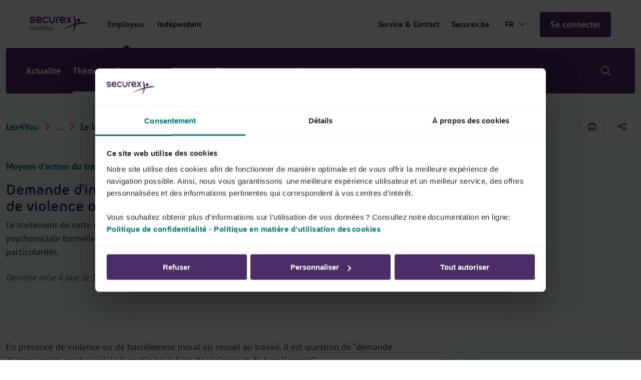

--- FILE ---
content_type: text/html; charset=utf-8
request_url: https://www.securex.be/fr/lex4you/employeur/themes/bien-etre-au-travail/risques-psychosociaux-au-travail/demande-d-intervention-psychosociale-formelle-pour-faits-de-violence-et-de-harcelement
body_size: 18751
content:

<!DOCTYPE html>
<html lang="fr" class="js">
<head>
    <meta charset="UTF-8">
    <meta http-equiv="X-UA-Compatible" content="IE=edge,chrome=1">
    <meta name="viewport" content="width=device-width, initial-scale=1, shrink-to-fit=no">

    <script type="module">
        document.documentElement.classList.remove("no-js");
        document.documentElement.classList.add("js");
    </script>
    
    <link rel="preload" href="/securex/fonts/morebirounded-bold-webfont.woff" as="font" type="font/woff" crossorigin="anonymous">
    <link rel="preload" href="/securex/fonts/pt-sans-v12-latin-700.woff2" as="font" type="font/woff2" crossorigin="anonymous">
    <link rel="preload" href="/securex/fonts/pt-sans-v12-latin-700italic.woff2" as="font" type="font/woff2" crossorigin="anonymous">
    <link rel="preload" href="/securex/fonts/pt-sans-v12-latin-italic.woff2" as="font" type="font/woff2" crossorigin="anonymous">
    <link rel="preload" href="/securex/fonts/pt-sans-v12-latin-regular.woff2" as="font" type="font/woff2" crossorigin="anonymous">

    <link rel="stylesheet" href="/securex/fonts/fontface.css?v=ng2JmEYvj_Cf64H7g0ULm4XNpx_rz1t7i_IBtwWeFEw">
    <link rel="stylesheet" href="/securex/css/entry.css?v=FKp8tbK91eEiIPn-r88FF7MQm-0h_-GHCKAbHsh4F0o">


    <link rel="shortcut icon" href="/securex/favicon/favicon.ico?v=Vr1Br8IV8T462Lx4OsG90ASxr-Inl9pZt1Nm7oOd-7Y">
    <link rel="mask-icon" href="/securex/favicon/safari-pinned-tab.svg?v=k-dfvuNa61X94vigN0oZgLZmyfFF3GrPgTAaKpAx0g0" color="#5bbad5">
    <link rel="apple-touch-icon" sizes="180x180" href="/securex/favicon/apple-touch-icon.png?v=I8SJG5QlfUu4iR5qiSrSXeV1EGK0MI871M872A5GwlU">
    <link rel="icon" type="image/png" sizes="32x32" href="/securex/favicon/favicon-32x32.png?v=mH7dyh0dLl3x9i-tm2U_V9TVgQOb_6Clujrg4QUrGlo">
    <link rel="icon" type="image/png" sizes="16x16" href="/securex/favicon/favicon-16x16.png?v=M3rqUjqPIb56YmWXz83gFC84RxMeKFyvsh8GiiewQiw">

    <link rel="manifest" href="/securex/manifest.json?v=EOBPwZ6LhkYtKFPrT8zvp-tZ8bHaywnnuOPTppZxQQc">
    <meta name="msapplication-config" content="/securex/favicon/browserconfig.xml">
    <meta name="theme-color" content="#ffffff">
    <meta http-equiv="X-UA-Compatible" content="IE=edge" />

    <meta name="mobile-web-app-capable" content="yes">
    <meta name="apple-mobile-web-app-capable" content="yes">
    <meta name="application-name" content="This is Securex">
    <meta name="apple-mobile-web-app-title" content="This is Securex">
    <meta name="theme-color" content="#FF0000">
    <meta name="msapplication-navbutton-color" content="#FF0000">
    <meta name="apple-mobile-web-app-status-bar-style" content="black-translucent">
    <meta name="msapplication-starturl" content="/">

    <link rel="canonical" href="https://www.securex.be/fr/lex4you/employeur/themes/bien-etre-au-travail/risques-psychosociaux-au-travail/demande-d-intervention-psychosociale-formelle-pour-faits-de-violence-et-de-harcelement" />

<title>Risques psychosociaux au travail - Demande d&#x27;intervention formelle pour faits de violence ou de harc&#xE8;lement | Securex</title>

<!-- Schema.org markup for Google+ -->
<meta name="description" content="Les risques psychosociaux li&#xE9;s au travail recouvrent des risques professionnels qui portent aussi bien atteinte &#xE0; la sant&#xE9; mentale que physique des travailleurs. Stress, harc&#xE8;lement moral, burn-out, suicide, abus d&#x2019;alcool et de drogues sont les manifestations les plus connues de ces risques psychosociaux.">
    <meta name ="keywords" content="Lex4You, bien-&#xEA;tre au travail,  s&#xE9;curit&#xE9;, protection, risques psychosociaux, ergonomie, hygi&#xE8;ne, pr&#xE9;vention, sant&#xE9;">

<meta name="robots" content="index, follow" />

    <link rel="alternate" hreflang="fr-be" href="https://www.securex.be/fr/lex4you/employeur/themes/bien-etre-au-travail/risques-psychosociaux-au-travail/demande-d-intervention-psychosociale-formelle-pour-faits-de-violence-et-de-harcelement" />
    <link rel="alternate" hreflang="nl-be" href="https://www.securex.be/nl/lex4you/werkgever/themas/welzijn-op-het-werk/psychosociale-risicos-op-het-werk/verzoek-tot-formele-psychosociale-interventie-wegens-feiten-van-geweld-pesterijen-en-osg" />

<!-- Open Graph data -->
<meta property="og:title" content="Risques psychosociaux au travail - Demande d&#x27;intervention formelle pour faits de violence ou de harc&#xE8;lement | Securex" />
<meta property="og:type" content="website" />
<meta property="og:url" content="https://www.securex.be/fr/lex4you/employeur/themes/bien-etre-au-travail/risques-psychosociaux-au-travail/demande-d-intervention-psychosociale-formelle-pour-faits-de-violence-et-de-harcelement" />
<meta property="og:image" content="" />
<meta property="og:description" content="Les risques psychosociaux li&#xE9;s au travail recouvrent des risques professionnels qui portent aussi bien atteinte &#xE0; la sant&#xE9; mentale que physique des travailleurs. Stress, harc&#xE8;lement moral, burn-out, suicide, abus d&#x2019;alcool et de drogues sont les manifestations les plus connues de ces risques psychosociaux." />
<meta property="og:site_name" content="Securex" />
<meta name="twitter:card" content="summary_large_image">


<meta property="og:locale" content="fr-BE" />
    <meta property="og:locale:alternate" content="nl-BE" />


    
    <script>
        (function (w, d, s, l, i) {
            w[l] = w[l] || []; w[l].push({
                'gtm.start':
                    new Date().getTime(), event: 'gtm.js'
            });
            var f = d.getElementsByTagName(s)[0], j = d.createElement(s), dl = l != 'dataLayer' ? '&l=' + l : '';
            j.async = true;
            j.src = 'https://www.googletagmanager.com/gtm.js?id=' + i + dl;
            f.parentNode.insertBefore(j, f);
        })(window, document, 'script', 'dataLayer', 'GTM-MPDJQXF');
    </script>

    
    
    

<script type="application/ld&#x2B;json">
    {
        "@context": "http://schema.org",
        "@type": "BreadcrumbList",
        "itemListElement": [
            {
                "@type": "ListItem",
                "position": 1,
                "name": "Home",
                "item": "https://www.securex.be/fr"
            },
            {
                "@type": "ListItem",
                "position": 2,
                "name": "Lex4You",
                "item": "https://www.securex.be/fr/lex4you"
            },
            {
                "@type": "ListItem",
                "position": 3,
                "name": "Employeur &#x2013; Lex4You",
                "item": "https://www.securex.be/fr/lex4you/employeur"
            },
            {
                "@type": "ListItem",
                "position": 4,
                "name": "Th&#xE8;mes - Employeur",
                "item": "https://www.securex.be/fr/lex4you/employeur/themes"
            },
            {
                "@type": "ListItem",
                "position": 5,
                "name": "Bien-&#xEA;tre au travail",
                "item": "https://www.securex.be/fr/lex4you/employeur/themes/bien-etre-au-travail"
            },
            {
                "@type": "ListItem",
                "position": 6,
                "name": "Risques psychosociaux au travail",
                "item": "https://www.securex.be/fr/lex4you/employeur/themes/bien-etre-au-travail/risques-psychosociaux-au-travail"
            },
            {
                "@type": "ListItem",
                "position": 7,
                "name": "Risques psychosociaux au travail - Demande d&#x27;intervention formelle pour faits de violence ou de harc&#xE8;lement"
            }
        ]
    }
</script>




    
    <link href="/_content/Kentico.Content.Web.Rcl/Content/Bundles/Public/systemPageComponents.min.css" rel="stylesheet" />



    <script type="text/javascript" src="/kentico.resource/activities/kenticoactivitylogger/logger.js?pageIdentifier=39915" async></script>
    <script type="text/javascript" src="/kentico.resource/abtest/kenticoabtestlogger/fr-be/conversionlogger.js" async></script>
    
    <script>
        MathJax = {
            options: {
                renderActions: {
                    addMenu: []
                }
            },
            svg: {
                mtextInheritFont: true,
                merrorInheritFont: true,
            }
        };
    </script>
    <script src="/securex/scripts/vendor/mathjax/tex-svg.js" id="MathJax-script" async></script>
<script type="text/javascript">!function(T,l,y){var S=T.location,k="script",D="instrumentationKey",C="ingestionendpoint",I="disableExceptionTracking",E="ai.device.",b="toLowerCase",w="crossOrigin",N="POST",e="appInsightsSDK",t=y.name||"appInsights";(y.name||T[e])&&(T[e]=t);var n=T[t]||function(d){var g=!1,f=!1,m={initialize:!0,queue:[],sv:"5",version:2,config:d};function v(e,t){var n={},a="Browser";return n[E+"id"]=a[b](),n[E+"type"]=a,n["ai.operation.name"]=S&&S.pathname||"_unknown_",n["ai.internal.sdkVersion"]="javascript:snippet_"+(m.sv||m.version),{time:function(){var e=new Date;function t(e){var t=""+e;return 1===t.length&&(t="0"+t),t}return e.getUTCFullYear()+"-"+t(1+e.getUTCMonth())+"-"+t(e.getUTCDate())+"T"+t(e.getUTCHours())+":"+t(e.getUTCMinutes())+":"+t(e.getUTCSeconds())+"."+((e.getUTCMilliseconds()/1e3).toFixed(3)+"").slice(2,5)+"Z"}(),iKey:e,name:"Microsoft.ApplicationInsights."+e.replace(/-/g,"")+"."+t,sampleRate:100,tags:n,data:{baseData:{ver:2}}}}var h=d.url||y.src;if(h){function a(e){var t,n,a,i,r,o,s,c,u,p,l;g=!0,m.queue=[],f||(f=!0,t=h,s=function(){var e={},t=d.connectionString;if(t)for(var n=t.split(";"),a=0;a<n.length;a++){var i=n[a].split("=");2===i.length&&(e[i[0][b]()]=i[1])}if(!e[C]){var r=e.endpointsuffix,o=r?e.location:null;e[C]="https://"+(o?o+".":"")+"dc."+(r||"services.visualstudio.com")}return e}(),c=s[D]||d[D]||"",u=s[C],p=u?u+"/v2/track":d.endpointUrl,(l=[]).push((n="SDK LOAD Failure: Failed to load Application Insights SDK script (See stack for details)",a=t,i=p,(o=(r=v(c,"Exception")).data).baseType="ExceptionData",o.baseData.exceptions=[{typeName:"SDKLoadFailed",message:n.replace(/\./g,"-"),hasFullStack:!1,stack:n+"\nSnippet failed to load ["+a+"] -- Telemetry is disabled\nHelp Link: https://go.microsoft.com/fwlink/?linkid=2128109\nHost: "+(S&&S.pathname||"_unknown_")+"\nEndpoint: "+i,parsedStack:[]}],r)),l.push(function(e,t,n,a){var i=v(c,"Message"),r=i.data;r.baseType="MessageData";var o=r.baseData;return o.message='AI (Internal): 99 message:"'+("SDK LOAD Failure: Failed to load Application Insights SDK script (See stack for details) ("+n+")").replace(/\"/g,"")+'"',o.properties={endpoint:a},i}(0,0,t,p)),function(e,t){if(JSON){var n=T.fetch;if(n&&!y.useXhr)n(t,{method:N,body:JSON.stringify(e),mode:"cors"});else if(XMLHttpRequest){var a=new XMLHttpRequest;a.open(N,t),a.setRequestHeader("Content-type","application/json"),a.send(JSON.stringify(e))}}}(l,p))}function i(e,t){f||setTimeout(function(){!t&&m.core||a()},500)}var e=function(){var n=l.createElement(k);n.src=h;var e=y[w];return!e&&""!==e||"undefined"==n[w]||(n[w]=e),n.onload=i,n.onerror=a,n.onreadystatechange=function(e,t){"loaded"!==n.readyState&&"complete"!==n.readyState||i(0,t)},n}();y.ld<0?l.getElementsByTagName("head")[0].appendChild(e):setTimeout(function(){l.getElementsByTagName(k)[0].parentNode.appendChild(e)},y.ld||0)}try{m.cookie=l.cookie}catch(p){}function t(e){for(;e.length;)!function(t){m[t]=function(){var e=arguments;g||m.queue.push(function(){m[t].apply(m,e)})}}(e.pop())}var n="track",r="TrackPage",o="TrackEvent";t([n+"Event",n+"PageView",n+"Exception",n+"Trace",n+"DependencyData",n+"Metric",n+"PageViewPerformance","start"+r,"stop"+r,"start"+o,"stop"+o,"addTelemetryInitializer","setAuthenticatedUserContext","clearAuthenticatedUserContext","flush"]),m.SeverityLevel={Verbose:0,Information:1,Warning:2,Error:3,Critical:4};var s=(d.extensionConfig||{}).ApplicationInsightsAnalytics||{};if(!0!==d[I]&&!0!==s[I]){var c="onerror";t(["_"+c]);var u=T[c];T[c]=function(e,t,n,a,i){var r=u&&u(e,t,n,a,i);return!0!==r&&m["_"+c]({message:e,url:t,lineNumber:n,columnNumber:a,error:i}),r},d.autoExceptionInstrumented=!0}return m}(y.cfg);function a(){y.onInit&&y.onInit(n)}(T[t]=n).queue&&0===n.queue.length?(n.queue.push(a),n.trackPageView({})):a()}(window,document,{
src: "https://js.monitor.azure.com/scripts/b/ai.2.min.js", // The SDK URL Source
crossOrigin: "anonymous", 
cfg: { // Application Insights Configuration
    connectionString: 'InstrumentationKey=d095c60f-4222-41b0-a156-e96e92caff69;IngestionEndpoint=https://westeurope-1.in.applicationinsights.azure.com/;LiveEndpoint=https://westeurope.livediagnostics.monitor.azure.com/'
}});</script></head>
<body class="has-mobile-search">
    <a href="#pagecontent" class="skiplink button">Passer au contenu</a>

    
    <noscript>
        <iframe src="https://www.googletagmanager.com/ns.html?id=GTM-MPDJQXF" height="0" width="0" style="display:none;visibility:hidden"></iframe>
    </noscript>


    <main class="body-inner">
        

<div class="header__small">
    <a href="/fr/lex4you" class="header__small-logo">
        <img src="/Securex/images/securex-mobile-logo.svg" alt="Securex">
    </a>

    <div class="header__small-options">
        
    <!--When the user is not logged in, show the default login link / button-->
    <form method="post" action="/fr-be/account/requestexternalsignin?returnurl=https%3A%2F%2Fwww.securex.be%2Ffr%2Flex4you%2Femployeur%2Fthemes%2Fbien-etre-au-travail%2Frisques-psychosociaux-au-travail%2Fdemande-d-intervention-psychosociale-formelle-pour-faits-de-violence-et-de-harcelement">
        <a href="javascript:" class="button " onclick="parentNode.submit();">Se connecter</a>
    <input name="__RequestVerificationToken" type="hidden" value="CfDJ8Jhpj4fT8hNMrHxSIxEZZFRa9imVkAwnDmQ2loVts0C7eCIt46XqgcEovhLseVSqgU8xxetitDrFhdrToAUjfPs00ZeKM3-81KtbCQ-oQHXWIeoObzNXUZvU3vg2mP2OJrQwfkpIxTsYKUJjgKTKf9Y" /></form>

        <div class="header__small__search">
            


<div class="search-module">
    <button class="search-module__icon" type="button">
        <span class="visually-hidden">Show/hide search</span>
    </button>

    <div class="search-module__container">
        <form method="post" action="/fr-be/search/searchrequest">
            <input name="currentPath" value="/fr/lex4you/employeur/themes/bien-etre-au-travail/risques-psychosociaux-au-travail/demande-d-intervention-psychosociale-formelle-pour-faits-de-violence-et-de-harcelement" type="hidden" />
            
                <div class="form-field">
                    <select class="search-module__select" id="MenuSearchPageGuid" name="searchPageGuid" title="Type of content">
                            <option value="918a0008-7ae7-4a31-a46c-f7b181b66a84" selected="selected">Tout</option>
                            <option value="f675ba70-b814-4ab3-aa6d-483a477e3612">Actualit&#xE9;</option>
                            <option value="fa5dc69c-9c41-46bd-bedf-d5e651f1595c">Th&#xE8;mes</option>
                            <option value="60f6edfb-7fee-405a-a37a-f478ec1cc20b">Secteurs (CPs)</option>
                            <option value="8abf962c-739e-4280-a685-5bf53bf764ad">Documents types</option>

                    </select>
                    <label for="MenuSearchPageGuid" class="visually-hidden">Type of content</label>
                </div>
            

            <div class="form-field">
                <input class="search-module__search-input" type="search" maxlength="200" id="MenuSearch-module-search" name="searchTerm" placeholder="Vos termes de recherche"/>
                <label for="MenuSearch-module-search">Vos termes de recherche</label>

                <button type="submit" class="search-module__submit" title="Vos termes de recherche">
                    <span class="visually-hidden">Vos termes de recherche</span>
                    <span class="sec-icon sec-icon-search"></span>
                </button>
            </div>
        <input name="__RequestVerificationToken" type="hidden" value="CfDJ8Jhpj4fT8hNMrHxSIxEZZFRa9imVkAwnDmQ2loVts0C7eCIt46XqgcEovhLseVSqgU8xxetitDrFhdrToAUjfPs00ZeKM3-81KtbCQ-oQHXWIeoObzNXUZvU3vg2mP2OJrQwfkpIxTsYKUJjgKTKf9Y" /></form>
    </div>
</div>
        </div>
    </div>
</div>

<div class="mobile-menu-trigger"></div>

<header class="header header__top--with-switch">
    <div class="header__top">
        <div class="header__top-segment">
            <a href="/fr/lex4you" class="header__top-logo">
                <img src="/Securex/images/lex4you-white.svg" alt="Securex" class="light">
                <img src="/Securex/images/lex4you-purple.svg" alt="Securex" class="dark">
            </a>

            <div class="header__top-navigation">
                <ul class="header__top-navigation-switch">
                        <li class=current>
                            <a href="/fr/lex4you/employeur">Employeur</a>
                        </li>
                        <li >
                            <a href="/fr/lex4you/independant">Ind&#xE9;pendant</a>
                        </li>
                </ul>
            </div>

        </div>

        <div class="header__top-segment">
                <a href="https://www.securex.be/fr/contact" class="segment-link" target="_self">Service &amp; Contact</a>
                <a href="https://www.securex.be/fr" class="segment-link" target="_self">Securex.be</a>

            

<label for="language-selector">Securex.Features.Header.LanguageSelector.Title</label>
<form method="post" autocomplete="off" action="/fr-be/language/changelanguage">
    <input name="__Kentico_DC_Page" type="hidden" value="CfDJ8Jhpj4fT8hNMrHxSIxEZZFQ4FOR2iOCPM1sXrzdWbl29CouRfXa38gnXa0r5HB3dbuxHX/m&#x2B;0zyaZpuqgUh&#x2B;FXT649K7o8m7mqRRBaIxagjaAhm72A2g0eILIOiayQ3jrw==" />

    <input name="currentPath" value="/fr/lex4you/employeur/themes/bien-etre-au-travail/risques-psychosociaux-au-travail/demande-d-intervention-psychosociale-formelle-pour-faits-de-violence-et-de-harcelement" type="hidden" />
    <input name="originalPath" type="hidden" />
    <input name="queryParameters" value="" type="hidden" />
    <input name="pcNumber" type="hidden" />

    <select name="language" id="language-selector" class="language-selector" onchange="this.form.submit();" data-val="true" data-val-required="The CurrentLanguage field is required.">
            <option value="NL">NL</option>
            <option value="FR" selected="selected">FR</option>
    </select>
<input name="__RequestVerificationToken" type="hidden" value="CfDJ8Jhpj4fT8hNMrHxSIxEZZFRa9imVkAwnDmQ2loVts0C7eCIt46XqgcEovhLseVSqgU8xxetitDrFhdrToAUjfPs00ZeKM3-81KtbCQ-oQHXWIeoObzNXUZvU3vg2mP2OJrQwfkpIxTsYKUJjgKTKf9Y" /></form>

            
    <!--When the user is not logged in, show the default login link / button-->
    <form method="post" action="/fr-be/account/requestexternalsignin?returnurl=https%3A%2F%2Fwww.securex.be%2Ffr%2Flex4you%2Femployeur%2Fthemes%2Fbien-etre-au-travail%2Frisques-psychosociaux-au-travail%2Fdemande-d-intervention-psychosociale-formelle-pour-faits-de-violence-et-de-harcelement">
        <a href="javascript:" class="button js-header-button" onclick="parentNode.submit();">Se connecter</a>
    <input name="__RequestVerificationToken" type="hidden" value="CfDJ8Jhpj4fT8hNMrHxSIxEZZFRa9imVkAwnDmQ2loVts0C7eCIt46XqgcEovhLseVSqgU8xxetitDrFhdrToAUjfPs00ZeKM3-81KtbCQ-oQHXWIeoObzNXUZvU3vg2mP2OJrQwfkpIxTsYKUJjgKTKf9Y" /></form>

        </div>
    </div>

    
<div class="header__bottom-placeholder"></div>

<div class="header__bottom">
    <div class="header__bottom-container">
        <div class="header__bottom-navigation">
            <ul>
                        <li>
                            <a href="/fr/lex4you/employeur/actualites">Actualit&#xE9;</a>
                        </li>
                        <li class="has-submenu current">
                            <a href="/fr/lex4you/employeur/themes">Th&#xE8;mes</a>
                            <div class="submenu">
                                <div class="submenu__block">
                                    <ul>
                                            <li >
                                                <a  href="/fr/lex4you/employeur/themes/selection-et-conclusion-du-contrat">S&#xE9;lection &amp; contrat de travail</a>
                                            </li>
                                            <li >
                                                <a  href="/fr/lex4you/employeur/themes/remunerer">R&#xE9;mun&#xE9;rer</a>
                                            </li>
                                            <li >
                                                <a  href="/fr/lex4you/employeur/themes/optimiser-la-politique-salariale">Optimiser la politique salariale</a>
                                            </li>
                                            <li >
                                                <a  href="/fr/lex4you/employeur/themes/vacances-et-absences">Vacances &amp; absences</a>
                                            </li>
                                            <li >
                                                <a  href="/fr/lex4you/employeur/themes/licenciement-et-fin-du-contrat-de-travail">Licenciement &amp; fin du contrat de travail</a>
                                            </li>
                                            <li >
                                                <a  href="/fr/lex4you/employeur/themes/mobilite">Mobilit&#xE9;</a>
                                            </li>
                                            <li >
                                                <a class=current href="/fr/lex4you/employeur/themes/bien-etre-au-travail">Bien-&#xEA;tre au travail</a>
                                            </li>
                                            <li >
                                                <a  href="/fr/lex4you/employeur/themes/accidents-du-travail">Accidents du travail</a>
                                            </li>
                                            <li >
                                                <a  href="/fr/lex4you/employeur/themes/duree-du-travail">Dur&#xE9;e du travail</a>
                                            </li>
                                            <li >
                                                <a  href="/fr/lex4you/employeur/themes/obligations-de-l-employeur">Obligations de l&#x2019;employeur</a>
                                            </li>
                                            <li >
                                                <a  href="/fr/lex4you/employeur/themes/formation-et-stage">Formation et stage</a>
                                            </li>
                                            <li >
                                                <a  href="/fr/lex4you/employeur/themes/inspection-sociale-et-sanctions">Inspection sociale et sanctions</a>
                                            </li>
                                            <li >
                                                <a  href="/fr/lex4you/employeur/themes/concertation-sociale">Concertation sociale</a>
                                            </li>
                                    </ul>
                                    <div class="submenu__block-deeplink">
                                        <a href="/fr/lex4you/employeur/themes">Tous les th&#xE8;mes</a>
                                    </div>
                                </div>
                            </div>
                        </li>
                        <li>
                            <a href="/fr/lex4you/employeur/commissions-paritaires">Commissions paritaires</a>
                        </li>
                        <li>
                            <a href="/fr/lex4you/employeur/documents-types">Documents types</a>
                        </li>
                        <li class="has-submenu">
                            <a href="/fr/lex4you/employeur/montants-actuels">Montants actuels</a>
                            <div class="submenu">
                                <div class="submenu__block">
                                    <ul>
                                            <li >
                                                <a  href="/fr/lex4you/employeur/montants-actuels/montants-sectoriels/indexliste-indexations-et-adaptations-salariales">Indexations et adaptations salariales</a>
                                            </li>
                                            <li >
                                                <a  href="/fr/lex4you/employeur/montants-actuels/montants-sectoriels/previsions-d-index">Pr&#xE9;visions d&#x27;index</a>
                                            </li>
                                            <li >
                                                <a  href="/fr/lex4you/employeur/montants-actuels/montants-socio-juridiques/tableau-des-frais-forfaitaires-(onss)">Tableau des frais forfaitaires (ONSS)</a>
                                            </li>
                                            <li >
                                                <a  href="/fr/lex4you/employeur/montants-actuels/montants-socio-juridiques">Montants socio-juridiques</a>
                                            </li>
                                            <li >
                                                <a  href="/fr/lex4you/employeur/montants-actuels/montants-fiscaux">Montants fiscaux</a>
                                            </li>
                                    </ul>
                                    <div class="submenu__block-deeplink">
                                        <a href="/fr/lex4you/employeur/montants-actuels">Tous les montants actuels</a>
                                    </div>
                                </div>
                            </div>
                        </li>
            </ul>
        </div>

        <div class="header__bottom-search">
            


<div class="search-module">
    <button class="search-module__icon" type="button">
        <span class="visually-hidden">Show/hide search</span>
    </button>

    <div class="search-module__container">
        <form method="post" action="/fr-be/search/searchrequest">
            <input name="currentPath" value="/fr/lex4you/employeur/themes/bien-etre-au-travail/risques-psychosociaux-au-travail/demande-d-intervention-psychosociale-formelle-pour-faits-de-violence-et-de-harcelement" type="hidden" />
            
                <div class="form-field">
                    <select class="search-module__select" id="MenuSearchPageGuid" name="searchPageGuid" title="Type of content">
                            <option value="918a0008-7ae7-4a31-a46c-f7b181b66a84" selected="selected">Tout</option>
                            <option value="f675ba70-b814-4ab3-aa6d-483a477e3612">Actualit&#xE9;</option>
                            <option value="fa5dc69c-9c41-46bd-bedf-d5e651f1595c">Th&#xE8;mes</option>
                            <option value="60f6edfb-7fee-405a-a37a-f478ec1cc20b">Secteurs (CPs)</option>
                            <option value="8abf962c-739e-4280-a685-5bf53bf764ad">Documents types</option>

                    </select>
                    <label for="MenuSearchPageGuid" class="visually-hidden">Type of content</label>
                </div>
            

            <div class="form-field">
                <input class="search-module__search-input" type="search" maxlength="200" id="MenuSearch-module-search" name="searchTerm" placeholder="Vos termes de recherche"/>
                <label for="MenuSearch-module-search">Vos termes de recherche</label>

                <button type="submit" class="search-module__submit" title="Vos termes de recherche">
                    <span class="visually-hidden">Vos termes de recherche</span>
                    <span class="sec-icon sec-icon-search"></span>
                </button>
            </div>
        <input name="__RequestVerificationToken" type="hidden" value="CfDJ8Jhpj4fT8hNMrHxSIxEZZFRa9imVkAwnDmQ2loVts0C7eCIt46XqgcEovhLseVSqgU8xxetitDrFhdrToAUjfPs00ZeKM3-81KtbCQ-oQHXWIeoObzNXUZvU3vg2mP2OJrQwfkpIxTsYKUJjgKTKf9Y" /></form>
    </div>
</div>
        </div>
    </div>
</div>

</header>

        <div id="pagecontent">
            






<script type="text/javascript">
    var event = 'acePageVisit';
    var conversionCode = '';

    if (event && conversionCode) {
        window.dataLayer = window.dataLayer || [];

        window.dataLayer.push({
            event,
            acePageName: conversionCode
        });
    }
</script>


<div class="bg-gray-light">
    
<div class="container padded-top padded-bottom">
    <div class="row justify-content-space-between align-items-center">
        
    <div class="lex4you-breadcrumb">
        <div class="lex4you-breadcrumb__mobile-tablet">
            <a href="/fr/lex4you/employeur/themes/bien-etre-au-travail/risques-psychosociaux-au-travail" class="back-link no-padding">
                Risques psychosociaux au travail
            </a>
        </div>

        <nav aria-label="Breadcrumb">
            <ol class="lex4you-breadcrumb__desktop">
                    <li><a href="/fr/lex4you" title="Lex4You">Lex4You</a></li>
                        <li>
                            <a href="/fr/lex4you/employeur/themes" title="Th&#xE8;mes">...</a>
                            <span class="visually-hidden">Th&#xE8;mes</span>
                        </li>
                    <li><a href="/fr/lex4you/employeur/themes/bien-etre-au-travail" title="Le bien-&#xEA;tre au travail">Le bien-&#xEA;tre au travail</a></li>
                    <li><a href="/fr/lex4you/employeur/themes/bien-etre-au-travail/risques-psychosociaux-au-travail" title="Risques psychosociaux au travail">Risques psychosociaux au travail</a></li>

                    <li title="Demande d&#x27;intervention psychosociale formelle pour faits de violence ou de harc&#xE8;lement moral ou sexu">Demande d&#x27;intervention psychosociale for...</li>
            </ol>
        </nav>
    </div>

        <div class="col-auto">
            <div class="print-and-share">
                <a href="#" class="print-and-share__item js--print-button" aria-label="imprimer">
                    <span class="sec-icon sec-icon-printer"></span>
                </a>



    <button type="button" class="print-and-share__item js--share-button">
        <span class="sec-icon sec-icon-share">Securex.Features.SocialShare.ShareButton</span>

        <span class="share-container">

                <a href="#" class="sec-icon sec-icon-linkedin-filled" onclick="event.preventDefault(); window.open('https://www.linkedin.com/shareArticle?mini=true&amp;url=https%3A%2F%2Fwww.securex.be%2Ffr%2Flex4you%2Femployeur%2Fthemes%2Fbien-etre-au-travail%2Frisques-psychosociaux-au-travail%2Fdemande-d-intervention-psychosociale-formelle-pour-faits-de-violence-et-de-harcelement', '_blank', 'toolbar=0,location=0,menubar=0,width=500,height=400');" title="Share on LinkedIn">Share on LinkedIn</a>


                <a href="#" class="sec-icon sec-icon-facebook-filled" onclick="event.preventDefault(); window.open('https://www.facebook.com/sharer/sharer.php?u=https%3A%2F%2Fwww.securex.be%2Ffr%2Flex4you%2Femployeur%2Fthemes%2Fbien-etre-au-travail%2Frisques-psychosociaux-au-travail%2Fdemande-d-intervention-psychosociale-formelle-pour-faits-de-violence-et-de-harcelement', '_blank', 'toolbar=0,location=0,menubar=0,width=500,height=400');" title="Share on Facebook">Share on Facebook</a>

                <a href="mailto:?subject=Risques psychosociaux au travail - Demande d&#x27;intervention formelle pour faits de violence ou de harc&#xE8;lement&amp;body=https%3A%2F%2Fwww.securex.be%2Ffr%2Flex4you%2Femployeur%2Fthemes%2Fbien-etre-au-travail%2Frisques-psychosociaux-au-travail%2Fdemande-d-intervention-psychosociale-formelle-pour-faits-de-violence-et-de-harcelement" class="sec-icon sec-icon-mail" title="Mail this article">Mail this article</a>
        </span>
    </button>
            </div>
        </div>
    </div>
</div>
    
<section class="top-banner">
    <div class="container">
        <div class="row align-items-center">
            <div class="col-12 col-md-8">
                <div class="top-banner__content">
                        <ul class="top-banner__metadata">
                                <li class="top-banner__metadata-item">
                                    <span class="top-banner__type ">Moyens d&#x2019;action du travailleur et protection contre les repr&#xE9;sailles</span>
                                </li>
                        </ul> 
                    <h1>Demande d&#x27;intervention psychosociale formelle pour faits de violence ou de harc&#xE8;lement moral ou sexuel au travail</h1>
                            <p>Le traitement de cette demande se d&#xE9;roule comme le traitement d&#x2019;une demande d&#x2019;intervention psychosociale formelle &#xE0; caract&#xE8;re principalement individuel mais pr&#xE9;sente en plus quelques particularit&#xE9;s.</p>
                        <span class="note">Dernière mise à jour le 17 février 2025</span>

                </div>
            </div>

        </div>
    </div>
</section>
</div>

<div class="bg-white padded-large">
    <div class="container">
        <div class="row">
            <div class="col-12 col-md-8">

                

                <div class="inpage-navigation-section js--inpage-navigation-section">
                    <div class="text">
                        <p>En présence de violence ou de harcèlement moral ou sexuel au travail, il est question de &quot;demande d&#39;intervention psychosociale formelle pour faits de violence et de harcèlement&quot;</p>

<blockquote>
<p>Il va de soi que pour de tels faits, les travailleurs peuvent également introduire une demande d&#39;intervention psychosociale informelle.</p>
</blockquote>

<h2>Mentions particulières</h2>

<p>Le document daté et signé de demande psychosociale formelle pour faits de violence ou de harcèlement moral ou sexuel au travail comprend :</p>

<ul>
	<li>La description précise des faits constitutifs, selon le travailleur, de violence ou de harcèlement moral ou sexuel au travail ;</li>
	<li>le cas échéant, la description du lien entre les<strong> faits visés </strong>et un <strong>critère de discrimination</strong> ;&nbsp;</li>
	<li>Le moment et l&#39;endroit où chacun des faits se sont déroulés ;</li>
	<li>L&#39;identité de la personne mise en cause ;</li>
	<li>La demande à l&#39;employeur de prendre des mesures appropriées pour mettre fin aux faits.</li>
</ul>

<h2>Réception de la demande</h2>

<p>Suite à l&#39;entretien personnel obligatoire, le conseiller en prévention aspects psychosociaux ou le service externe pour la prévention et la protection au travail pour lequel le conseiller en prévention accomplit ses missions réceptionne la demande remise en mains propres, signe une copie de cette demande et la remet au demandeur. Cette copie a valeur d&#39;accusé de réception.</p>

<p>Si la demande est envoyée par lettre recommandée à la poste, elle est réputée avoir été reçue le 3e jour ouvrable suivant la date de son expédition.</p>

<h2>Refus par le conseiller en prévention</h2>

<p>Le conseiller en prévention aspects psychosociaux refuse l&#39;introduction de la demande d&#39;intervention psychosociale formelle pour faits de violence ou de harcèlement moral ou sexuel au travail lorsque la situation décrite par le demandeur ne contient&nbsp;<strong>manifestement pas</strong>&nbsp;de violence ou de harcèlement moral ou sexuel au travail.</p>

<p>La notification du refus ou de l&#39;acceptation de la demande a lieu&nbsp;<strong>au plus tard 10 jours calendrier</strong>&nbsp;après la réception de la demande. A défaut de notification endéans ce délai, la demande est réputée acceptée à son expiration.</p>

<h2>Examen de la demande par le conseiller en prévention</h2>

<p>Dans le cadre de l&#39;examen de la demande, le conseiller en prévention aspects psychosociaux :</p>

<ul>
	<li>
	<p>communique à la personne mise en cause les faits qui lui sont reprochés dans les plus brefs délais ;&nbsp;</p>
	</li>
	<li>
	<p>informe l&rsquo;employeur de l&rsquo;introduction de la demande ;&nbsp;</p>
	</li>
	<li>
	<p>informe l&rsquo;employeur du fait que la demande mentionne des faits de violence ou de harcèlement moral au travail liés ou non à un caractère de discrimination, ou des faits de harcèlement sexuel au travail ;&nbsp;</p>
	</li>
	<li>
	<p>entend les personnes, témoins ou autres, qu&#39;il juge utile et examine la demande en toute impartialité ;&nbsp;</p>
	</li>
	<li>
	<p>avise immédiatement l&#39;employeur du fait que le travailleur qui a déposé un témoignage et dont il transmet l&#39;identité bénéficie d&#39;une protection contre les mesures préjudiciables pour autant que le travailleur concerné ait donné son consentement à cette communication. Lien question particularités</p>
	</li>
</ul>

<p>La personne mise en cause et les témoins reçoivent une copie de leurs déclarations datées et signées qui mentionnent, le cas échéant, leur consentement pour que leur déclaration soit transmise au Ministère public.</p>

<h2>Mesures conservatoires</h2>

<p>Si la gravité des faits le requiert, le conseiller en prévention fait à l&#39;employeur des propositions de mesures conservatoires avant la remise de son avis. L&#39;employeur communique aussi vite que possible et par écrit au conseiller en prévention aspects psychosociaux sa décision motivée quant aux suites qu&#39;il va donner aux propositions de mesures conservatoires.</p>

<blockquote>
<p><strong>Remarque :</strong> depuis le 1er juin 2023, la prise de ces mesures n&rsquo;est toutefois possible qu&rsquo;en cas de faits de violence ou de harcèlement moral à caractère non discriminatoire.&nbsp;</p>
</blockquote>

                    </div>
                </div>
            </div>

            <div class="col-12 col-md-4">
                <div class="sticky-sidebar">



<div class="in-page-navigation has-background">
    <div class="in-page-navigation__title">Sur cette page</div>

    <div class="in-page-navigation__list">
        <ul></ul>
    </div>
</div>













                </div>
            </div>
        </div>
    </div>
</div>

    <div class="faq-grid padded-bottom ">
        <div class="faq-grid__heading">
            <div class="container">
                <div class="row justify-content-center">
                    <div class="col-12">
                        <div class="title--with-accent">
                            <span
                                class="subtitle no-margin">Tous les articles sur Moyens d&#x2019;action du travailleur et protection contre les repr&#xE9;sailles</span>
                        </div>
                    </div>
                </div>

            </div>
        </div>

        <div class="faq-grid__items">
            <div class="container">
                <div class="row margin-bottom">
                        <div class="col-12 col-md-4 col-lg-3">
                            


<a href="/fr/lex4you/employeur/themes/bien-etre-au-travail/risques-psychosociaux-au-travail/demande-d-intervention-psychosociale-informelle" class="card-content card-content__small-title card-content__full-height ">
    <div class="card-content__inner">
        <h2 class="card-content__title">Demande d&#x27;intervention psychosociale informelle</h2>
    </div>
    <span class="forward-link">Lire plus</span>
</a>
                        </div>
                        <div class="col-12 col-md-4 col-lg-3">
                            


<a href="/fr/lex4you/employeur/themes/bien-etre-au-travail/risques-psychosociaux-au-travail/demande-d-intervention-psychosociale-formelle" class="card-content card-content__small-title card-content__full-height ">
    <div class="card-content__inner">
        <h2 class="card-content__title">Demande d&#x27;intervention psychosociale formelle</h2>
    </div>
    <span class="forward-link">Lire plus</span>
</a>
                        </div>
                        <div class="col-12 col-md-4 col-lg-3">
                            


<a href="/fr/lex4you/employeur/themes/bien-etre-au-travail/risques-psychosociaux-au-travail/demande-d&#x2019;intervention-psychosociale-formelle-&#xAB;-a-caractere-principalement-collectif-&#xBB;" class="card-content card-content__small-title card-content__full-height ">
    <div class="card-content__inner">
        <h2 class="card-content__title">Demande d&#x2019;intervention psychosociale formelle &#xAB; &#xE0; caract&#xE8;re principalement collectif &#xBB;</h2>
    </div>
    <span class="forward-link">Lire plus</span>
</a>
                        </div>
                        <div class="col-12 col-md-4 col-lg-3">
                            


<a href="/fr/lex4you/employeur/themes/bien-etre-au-travail/risques-psychosociaux-au-travail/demande-d&#x2019;intervention-psychosociale-formelle-&#xAB;-a-caractere-principalement-individuel-&#xBB;" class="card-content card-content__small-title card-content__full-height ">
    <div class="card-content__inner">
        <h2 class="card-content__title">Demande d&#x2019;intervention psychosociale formelle &#xAB; &#xE0; caract&#xE8;re principalement individuel &#xBB;</h2>
    </div>
    <span class="forward-link">Lire plus</span>
</a>
                        </div>
                        <div class="col-12 col-md-4 col-lg-3">
                            


<a href="/fr/lex4you/employeur/themes/bien-etre-au-travail/risques-psychosociaux-au-travail/demande-d-intervention-psychosociale-formelle-pour-faits-de-violence-et-de-harcelement" class="card-content card-content__small-title card-content__full-height card-content--active">
    <div class="card-content__inner">
        <h2 class="card-content__title">Demande d&#x27;intervention psychosociale formelle pour faits de violence ou de harc&#xE8;lement moral ou sexuel au travail</h2>
    </div>
    <span class="forward-link">Lire plus</span>
</a>
                        </div>
                        <div class="col-12 col-md-4 col-lg-3">
                            


<a href="/fr/lex4you/employeur/themes/bien-etre-au-travail/risques-psychosociaux-au-travail/quelles-procedures-externes-existent-pour-le-travailleur-qui-estime-subir-un-dommage-du-fait-de-risq" class="card-content card-content__small-title card-content__full-height ">
    <div class="card-content__inner">
        <h2 class="card-content__title">Quelles proc&#xE9;dures externes existent pour le travailleur qui estime subir un dommage du fait de risques psychosociaux ?</h2>
    </div>
    <span class="forward-link">Lire plus</span>
</a>
                        </div>
                        <div class="col-12 col-md-4 col-lg-3">
                            


<a href="/fr/lex4you/employeur/themes/bien-etre-au-travail/risques-psychosociaux-au-travail/procedure-en-cas-de-violence-ou-de-harcelement-moral-ou-sexuel-protection-contre-le-licenciement-d" class="card-content card-content__small-title card-content__full-height ">
    <div class="card-content__inner">
        <h2 class="card-content__title">Quelles sont les protections dont b&#xE9;n&#xE9;ficient les travailleurs contre les repr&#xE9;sailles de l&#x2019;employeur ?  </h2>
    </div>
    <span class="forward-link">Lire plus</span>
</a>
                        </div>
                </div>
            </div>
        </div>
    </div>



        </div>
    </main>

    

<footer class="footer">
    

<div class="container">
    <div class="row">
        <div class="col">
            <div class="footer-bottom">
                <ul>
                    <li class="copyright">© Securex <span id="year">2025</span></li>

                        <li><a href="/fr/lex4you/disclaimer" target="_self" title="Disclaimer">Disclaimer</a></li>
                        <li><a href="https://www.securex.be/fr/lex4you/disclaimer#id_privacy-1" target="_self" title="Protection des donn&#xE9;es">Protection des donn&#xE9;es</a></li>
                        <li><a href="/fr/lex4you/disclaimer#cookie-policy-2" target="_self" title="Cookies">Cookies</a></li>

                </ul>

                <div class="so-me">
                        <a href="https://www.facebook.com/securex.be/" target="_blank" title="Securex Facebook">
                            <span class="sec-icon sec-icon-facebook"></span>
                        </a>

                        <a href="https://www.instagram.com/securex_be/" target="_blank" title="Securex Instagram">
                            <span class="sec-icon sec-icon-instagram"></span>
                        </a>

                        <a href="https://www.linkedin.com/company/securex/?originalSubdomain=nl" target="_blank" title="Securex LinkedIn">
                            <span class="sec-icon sec-icon-linkedin"></span>
                        </a>

                        <a href="https://www.youtube.com/user/securex" target="_blank" title="Securex YouTube">
                            <span class="sec-icon sec-icon-youtube"></span>
                        </a>
                    
                        <a href="https://twitter.com/securex_be" target="_blank" title="Securex X">
                            <span class="sec-icon sec-icon-x"></span>
                        </a>
                </div>
            </div>
        </div>
    </div>
</div>
</footer>

    
    
    <script src="/securex/scripts/vendor/react.production.min.js?v=cJUU3HWCbBorjB9V4Z5kQwWieHoX3pOa2itsCU_Q5X0"></script>
    <script src="/securex/scripts/vendor/react-dom.production.min.js?v=iTpPdxmwkQ8Uk4-oEuXg9t5H2S7ES_lVuyDvWANPgH0"></script>

    
    <script src="/_content/Kentico.Content.Web.Rcl/Scripts/jquery-3.5.1.js"></script>
<script src="/_content/Kentico.Content.Web.Rcl/Scripts/jquery.unobtrusive-ajax.js"></script>
<script type="text/javascript">
window.kentico = window.kentico || {};
window.kentico.builder = {}; 
window.kentico.builder.useJQuery = true;</script><script src="/_content/Kentico.Content.Web.Rcl/Content/Bundles/Public/systemFormComponents.min.js"></script>




    <script src="/securex/scripts/vendor/cookieconsent.min.js?v=bmSoQN0wN0pgIRAxQsZGUVgT1QlYSRScj8dUkL0OLxs"></script>
    <script src="/securex/scripts/vendor/lazysizes.min.js?v=-BQouWwBYYaIMcSeehTLNjQCjkDLczYaUV6kL6Oq7g0"></script>
    <script src="/securex/scripts/vendor/swiper.min.js?v=OOxzhw3y3a-GF22HL7JwzTDthWoZE8plPHIYDBN3Zy0"></script>
    <script src="/securex/scripts/vendor/webfont.js?v=pX2ooepv-l9-uknlmK9BfPGh9jL0NpeKBHKomYawMAw"></script>
    <script src="/securex/scripts/vendor/dialog-polyfill.js?v=MIpJSQNhb3ZwwD4ZlWUMYiDGCSrQ3FgUNDk7SHqFyIY"></script>
    <script>
      const cookieBotVideoPlaceholder = `
          <div class="video__cookie-placeholder cookieconsent-optout-marketing">
            <h2>Acceptez les cookies pour regarder cette vid&#xE9;o</h2>
            <p>
              Pour afficher ce contenu, nous avons besoin de votre autorisation pour utiliser des cookies marketing.
            </p>
            <a class="link" href="javascript:Cookiebot.renew()"><span class="sec-icon sec-icon-arrow-right"></span>Modifier les pr&#xE9;f&#xE9;rences relatives aux cookies</a>
          </div>`;
    </script>
    <script src="/securex/scripts/entry.js?v=yDt641_W9Sg3A7gJUoIQSdbI00HX1CH-KKzT0JfmQQc"></script>
    
    <script></script>

    

    

<script>
    // Setup for the partial scripts that are being inserted
    const formConversions = [{"FormName":"Contact_360_HR","ConversionCode":"ace_form_contact_360_hr"},{"FormName":"Contact_Absenteisme","ConversionCode":"ace_form_contact_absenteeism"},{"FormName":"Contact_Absenteisme_Pharma","ConversionCode":"ace_form_contact_absenteeism_pharma"},{"FormName":"Contact_ApiDeck","ConversionCode":"ace_form_contact_api_deck"},{"FormName":"Contact_Belance","ConversionCode":"ace_form_contact_belance"},{"FormName":"Contact_Deductible_Expenses_Webinar","ConversionCode":"ace_form_webinar_deductible_expenses"},{"FormName":"Contact_Double_Taxation_Agreement_Webinar","ConversionCode":"ace_form_webinar_double_taxation_agreement"},{"FormName":"Contact_Fiscal_Control_Webinar","ConversionCode":"ace_form_webinar_fiscal_control"},{"FormName":"Contact_Fiscal_Liability_Webinar","ConversionCode":"ace_form_webinar_fiscal_liability"},{"FormName":"Contact_General","ConversionCode":"ace_form_contact_general"},{"FormName":"Contact_Health_Safety","ConversionCode":"ace_form_contact_health_and_safety"},{"FormName":"Contact_Health_Safety_affiliation","ConversionCode":"ace_form_contact_health_and_safety_affiliation"},{"FormName":"Contact_Info_Session_Well_being","ConversionCode":"ace_form_info_session_wellbeing"},{"FormName":"Contact_Insurance","ConversionCode":"ace_form_contact_insurance"},{"FormName":"Contact_Integrity_Invoice","ConversionCode":"ace_form_contact_integrity_invoice"},{"FormName":"Contact_Intehrnational","ConversionCode":"ace_form_contact_intehrnational"},{"FormName":"Contact_Light","ConversionCode":"ace_form_contact_light"},{"FormName":"Contact_MCM","ConversionCode":"ace_form_contact_mcm"},{"FormName":"Contact_Midlancer","ConversionCode":"ace_form_contact_midlancer"},{"FormName":"Contact_Mobility","ConversionCode":"ace_form_contact_mobility"},{"FormName":"Contact_Mobility_Webinar","ConversionCode":"ace_form_webinar_mobility"},{"FormName":"Contact_Offer_SSS","ConversionCode":"ace_form_contact_offer_sss"},{"FormName":"Contact_Officient","ConversionCode":"ace_form_contact_officient"},{"FormName":"Contact_Outplacement","ConversionCode":"ace_form_contact_outplacement"},{"FormName":"Contact_Outsourcing","ConversionCode":"ace_form_contact_outsourcing"},{"FormName":"Contact_Partner","ConversionCode":"ace_form_contact_partner"},{"FormName":"Contact_Pay_Optimize","ConversionCode":"ace_form_contact_pay_optimize"},{"FormName":"Contact_Powehr","ConversionCode":"ace_form_contact_powehr"},{"FormName":"Contact_SEPP_SSS","ConversionCode":"ace_form_contact_sss"},{"FormName":"Contact_Shareholder_Conflicts_Webinar","ConversionCode":"ace_form_webinar_shareholder_conflicts"},{"FormName":"Contact_Social_Elections","ConversionCode":"ace_form_contact_social_elections"},{"FormName":"Contact_Start_to_freelance","ConversionCode":"ace_form_contact_start_to_freelance"},{"FormName":"Contact_Talent","ConversionCode":"ace_form_contact_talent"},{"FormName":"Contact_Training","ConversionCode":"ace_form_contact_training"},{"FormName":"Contact_Training_Consult","ConversionCode":"ace_form_contact_training_consult"},{"FormName":"Contact_Training_SEPP","ConversionCode":"ace_form_contact_training_sepp"},{"FormName":"Demo_Officient","ConversionCode":"ace_form_contact_demo_officient"},{"FormName":"EZineEMPSubscription","ConversionCode":"ace_form_newsletter_emp"},{"FormName":"EZinePARTSubscription","ConversionCode":"ace_form_newsletter_part"},{"FormName":"EZineSENTSubscription","ConversionCode":"ace_form_newsletter_sent"},{"FormName":"EZineTrainingSubscription","ConversionCode":"ace_form_newsletter_training"},{"FormName":"FFC_PUB_WP_WELZIJNSPEILER","ConversionCode":"ace_form_whitepaper_welzijnspeiler"},{"FormName":"NewsletterSubscription","ConversionCode":"ace_form_newsletter_general"},{"FormName":"PUB_CHECKLIST_TELEWORK","ConversionCode":"ace_form_checklist_telework"},{"FormName":"PUB_EBOOK_ACCOUNTANTS","ConversionCode":"ace_form_ebook_accountants"},{"FormName":"PUB_EBOOK_CAFETARIAPLAN","ConversionCode":"ace_form_ebook_cafetariaplan"},{"FormName":"PUB_EBOOK_DISMISSAL","ConversionCode":"ace_form_ebook_dismissal"},{"FormName":"PUB_EBOOK_FLEX_WORK","ConversionCode":"ace_form_ebook_flexwork"},{"FormName":"PUB_EBOOK_MOBILITY","ConversionCode":"ace_form_ebook_mobility"},{"FormName":"PUB_EBOOK_OUTSOURCING","ConversionCode":"ace_form_ebook_outsourcing"},{"FormName":"PUB_EBOOK_PARTNER_CRS","ConversionCode":"ace_form_ebook_crs"},{"FormName":"PUB_EBOOK_RESTRUCT","ConversionCode":"ace_form_ebook_restructuring"},{"FormName":"PUB_EBOOK_S2F","ConversionCode":"ace_form_ebook_start_to_freelance"},{"FormName":"PUB_EBOOK_SLRY_OPTIM","ConversionCode":"ace_form_ebook_salary_optimization"},{"FormName":"PUB_EBOOK_STARTERS","ConversionCode":"ace_form_ebook_starters"},{"FormName":"PUB_EBOOK_SWITCH_SSS","ConversionCode":"ace_form_ebook_switch_sss"},{"FormName":"PUB_FC_TAX_DELAY","ConversionCode":"ace_form_focus_report_tax_delay"},{"FormName":"PUB_FR_NEW_EMPLOYMENT","ConversionCode":"ace_form_focus_report_workforce_management"},{"FormName":"PUB_FC_INTERNAL_MOBILITY","ConversionCode":"ace_form_focus_report_internal_mobility"},{"FormName":"PUB_HRR_FR_ABS_REPRISE_2019","ConversionCode":"ace_form_focus_report_work_resumption_2019"},{"FormName":"PUB_HRR_FR_Leadership_2019","ConversionCode":"ace_form_focus_report_leadership_today_2019"},{"FormName":"PUB_HRR_FR_Leadership_2022","ConversionCode":"ace_form_focus_report_leadership_hybrid_working_2022"},{"FormName":"PUB_HRR_WP_ABS_2016","ConversionCode":"ace_form_whitepaper_absenteeism_2015"},{"FormName":"PUB_HRR_WP_ABS_2017","ConversionCode":"ace_form_whitepaper_absenteeism_2016"},{"FormName":"PUB_HRR_WP_ABS_2018","ConversionCode":"ace_form_whitepaper_absenteeism_2017"},{"FormName":"PUB_HRR_WP_ABS_2019","ConversionCode":"ace_form_whitepaper_absenteeism_2018"},{"FormName":"PUB_HRR_WP_ABS_2020","ConversionCode":"ace_form_whitepaper_absenteeism_2019"},{"FormName":"PUB_HRR_WP_ABS_2021","ConversionCode":"ace_form_whitepaper_absenteeism_2020"},{"FormName":"PUB_HRR_WP_ABS_2022","ConversionCode":"ace_form_whitepaper_absenteeism_2021"},{"FormName":"PUB_HRR_WP_ABS_2023","ConversionCode":"ace_form_whitepaper_absenteeism_2022"},{"FormName":"PUB_HRR_WP_ABS_2024","ConversionCode":"ace_form_whitepaper_absenteeism_2023"},{"FormName":"PUB_HRR_WP_CAREERDEV_2012","ConversionCode":"ace_form_whitepaper_career_development_2012"},{"FormName":"PUB_HRR_WP_MOTIVATION_2017","ConversionCode":"ace_form_focus_report_motivation_2017"},{"FormName":"PUB_SE_EBOOK_COST_FIRST_HIRE","ConversionCode":"ace_form_ebook_first_employee_cost"},{"FormName":"PUB_SE_EBOOK_HIRING_FIRST_WORKER","ConversionCode":"ace_form_ebook_first_employee"},{"FormName":"PUB_SE_EBOOK_MAKE_YOUR_FIRST_HIRE_A_SUCCESS","ConversionCode":"ace_form_ebook_first_employee_success"},{"FormName":"Registration_Webinar_Warrants","ConversionCode":"ace_form_webinar_warrants"},{"FormName":"SE_CONTACT","ConversionCode":"ace_form_contact_starting_employer"},{"FormName":"SE_Mailing_List","ConversionCode":"ace_form_mailing_starting_employer"},{"FormName":"Simulation_Warrant","ConversionCode":"ace_form_contact_simulation_warrants"},{"FormName":"Registration_Micro_Learning","ConversionCode":"ace_form_micro_learning"},{"FormName":"Contact_Starters","ConversionCode":"ace_form_contact_starters"},{"FormName":"PUB_EBOOK_NORTHSTARS_TIPS_TRICKS","ConversionCode":"ace_form_ebook_northstars_tips_tricks"},{"FormName":"PUB_EBOOK_SEPP","ConversionCode":"ace_form_ebook_sepp"},{"FormName":"PUB_FR_PSYCHOLOGICAL_SAFETY","ConversionCode":"ace_form_focus_report_psychological_safety"},{"FormName":"Contact_Crewplanner","ConversionCode":"ace_form_contact_crewplanner"},{"FormName":"Contact_Rollit","ConversionCode":"ace_form_contact_rollit"},{"FormName":"Contact_Vitality","ConversionCode":"ace_form_contact_vitality"}];
    let pageForms = getCurrentForms();
    let submittedFormName = '';

    const observerConfig = { childList: true, subtree: true };

    function getCurrentForms() {
        let forms = [];

        document.querySelectorAll('form').forEach((form) => {
            // Pages contain a lot of hidden forms, get only the actual forms in the page
            if (form.id.includes('form')) {
                forms.push(form);
            }
        });

        return forms;
    }

    function formIsValid(formName) {
        if (!formName) {
            return false;
        }

        const form = document.querySelector(`[id^="form-${formName}"]`);
        const invalidFields = form.querySelectorAll('.form-field-invalid');

        return invalidFields.length === 0;
    }

    function pushFormConversionToDataLayer(event, formConversion) {
        window.dataLayer = window.dataLayer || [];

        if (event && formConversion) {
            window.dataLayer.push({
                event,
                aceFormName: formConversion
            });
        }
    }

    // Listen for form submits, and assign the name of the submitted form
    // Useful for checking in separate scripts
    for (let i = 0; i < pageForms.length; i++) {
        let form = pageForms[i];

        form.addEventListener('submit', () => {
            submittedFormName = form.id.split('-')[1];
        });
    }
</script>



<script>
    // Script for handling redirect to URL when form submitted

    const event = 'aceFormSubmit';
    const formConversion = '';

    pushFormConversionToDataLayer(event, formConversion);
</script>



<script>
    // Script for handling display text when form submitted

    const displayTextCallback = (mutationList) => {
        let removedFormName = '';

        for (const mutation of mutationList) {
            const target = mutation.target;

            if (mutation.type === 'childList' && target.nodeName === 'DIV') {
                if (mutation.addedNodes.length > 0 && mutation.removedNodes.length > 0) {
                    const addedNode = mutation.addedNodes[1];
                    const removedNode = mutation.removedNodes[0];

                    const isDisplayTextAdded = addedNode.nodeName === 'DIV' && addedNode.className === 'formwidget-submit-text';
                    const isFormRemoved =
                        removedNode.nodeName === 'DIV' &&
                        removedNode.id.includes('form') &&
                        (
                            removedNode.className.includes('kentico-form-widget-form') ||
                            removedNode.className.includes('kentico-form-with-border')
                        );

                    if (isDisplayTextAdded && isFormRemoved) {
                        removedFormName = removedNode.id.split('-')[1];
                        break;
                    }
                }
            }
        }

        // If the name of the removed form was obtained successfully then that means that the form passed validation.
        // If the obtained form name matches the name of the submitted form then register the submit event
        if (removedFormName && removedFormName === submittedFormName) {
            const event = 'aceFormSubmit';
            const formConversion = formConversions.find(item => item.FormName === removedFormName);

            if (formConversion) {
                pushFormConversionToDataLayer(event, formConversion.ConversionCode);
            }
        }
    };

    const displayTextObserver = new MutationObserver(displayTextCallback);

    displayTextObserver.observe(document, observerConfig);
</script>



<script>
    // Script for handling form reload when form submitted

    const reloadCallback = (mutationList) => {
        for (const mutation of mutationList) {
            if (mutation.type === 'childList' && mutation.removedNodes.length > 0) {
                const removedNode = mutation.removedNodes[0];

                // If an input label is emptied in a form then that means that validation passed after a form submit
                const isInputLabelEmptied = removedNode.nodeName === 'LABEL' && removedNode.className === 'control-label';
                const isValid = formIsValid(submittedFormName);

                if (!isValid) {
                    break;
                }

                if (isInputLabelEmptied) {
                    const containerElement = mutation.target.parentElement.parentElement;
                    const isFormElement = containerElement.id.includes('form');

                    if (isFormElement) {
                        const formName = containerElement.id.split('-')[1];

                        if (formName === submittedFormName) {
                            const event = 'aceFormSubmit';
                            const formConversion = formConversions.find(item => item.FormName === formName);

                            if (formConversion) {
                                pushFormConversionToDataLayer(event, formConversion.ConversionCode);
                            }
                            break;
                        }
                    }
                }
            }
        }
    };

    const reloadObserver = new MutationObserver(reloadCallback);

    reloadObserver.observe(document, observerConfig);
</script>



    


<script type="text/javascript">
    function GetAntiForgeryToken() {
        return 'CfDJ8Jhpj4fT8hNMrHxSIxEZZFRa9imVkAwnDmQ2loVts0C7eCIt46XqgcEovhLseVSqgU8xxetitDrFhdrToAUjfPs00ZeKM3-81KtbCQ-oQHXWIeoObzNXUZvU3vg2mP2OJrQwfkpIxTsYKUJjgKTKf9Y';
    }
</script>
</body>
</html>

--- FILE ---
content_type: image/svg+xml
request_url: https://www.securex.be/Securex/images/lex4you-purple.svg
body_size: 7740
content:
<svg width="115" height="38" viewBox="0 0 115 38" fill="none" xmlns="http://www.w3.org/2000/svg">
<path d="M100.168 11.4446C100.168 13.3813 98.6066 14.9577 96.6884 14.9577C94.7703 14.9577 93.209 13.3813 93.209 11.4446C93.209 9.50793 94.7703 7.93155 96.6884 7.93155C98.6066 7.93155 100.168 9.50793 100.168 11.4446Z" fill="#4C2D68"/>
<path d="M85.5586 0.5C85.5586 0.5 92.6067 18.0429 84.3765 37.5C84.3765 37.5 100.123 16.3314 85.5586 0.5Z" fill="#4C2D68"/>
<path d="M59.0166 31.8926C59.0166 31.8926 103.246 8.06665 115 17.2547C115 17.2547 95.8184 16.9845 59.0166 31.8926Z" fill="#4C2D68"/>
<path d="M10.0815 7.9991H7.62801C7.62801 7.59375 7.51648 7.32351 7.29344 7.12083C6.91427 6.78303 6.15593 6.46776 5.04073 6.46776C3.92552 6.46776 3.16718 6.78303 2.78801 7.12083C2.56497 7.30099 2.45345 7.59375 2.45345 7.97658C2.45345 8.47202 2.60958 8.80981 2.92184 8.96745C3.2341 9.12509 3.97013 9.26021 5.15225 9.32777C6.57971 9.41785 7.62801 9.64305 8.31943 10.0034C9.50155 10.6339 10.0815 11.7374 10.0815 13.3138C10.0815 15.9711 8.40865 17.2998 5.04073 17.2998C1.67281 17.3448 0 16.0161 0 13.3363H2.45345C2.45345 13.7416 2.56497 14.0344 2.78801 14.2146C3.16718 14.5524 3.92552 14.8676 5.04073 14.8676C6.17824 14.8676 6.91427 14.5524 7.29344 14.2146C7.51648 14.0344 7.62801 13.7416 7.62801 13.3363C7.62801 12.8409 7.49418 12.5256 7.20423 12.3679C6.86967 12.1878 6.13363 12.0527 4.97382 11.9626C3.52405 11.8725 2.47576 11.6473 1.80663 11.287C0.624515 10.679 0.0223041 9.57549 0.0223041 7.9991C0.0223041 5.34177 1.69511 4.03562 5.06303 4.03562C8.38634 4.0131 10.0815 5.34177 10.0815 7.9991Z" fill="#4C2D68"/>
<path d="M5.57385 31.652H0V22.1365H1.11746V30.6461H5.57385V31.652Z" fill="#4C2D68"/>
<path d="M10.9728 31.1083C10.7035 31.3258 10.3624 31.498 9.94957 31.6248C9.54567 31.7517 9.11484 31.8151 8.65708 31.8151C8.14547 31.8151 7.70118 31.7336 7.3242 31.5705C6.94723 31.3983 6.63757 31.1581 6.39523 30.85C6.15289 30.5328 5.97337 30.1567 5.85669 29.7217C5.74001 29.2867 5.68167 28.7974 5.68167 28.2536C5.68167 27.0936 5.93747 26.21 6.44908 25.6029C6.96069 24.9957 7.6922 24.6921 8.64362 24.6921C8.94879 24.6921 9.25396 24.7283 9.55913 24.8008C9.8643 24.8643 10.1381 24.9912 10.3804 25.1815C10.6227 25.3718 10.8202 25.6436 10.9728 25.9971C11.1254 26.3415 11.2017 26.7991 11.2017 27.37C11.2017 27.6691 11.1747 27.9999 11.1209 28.3624H6.79913C6.79913 28.7611 6.83952 29.1145 6.9203 29.4227C7.00108 29.7308 7.12674 29.9936 7.29728 30.2111C7.46781 30.4195 7.68772 30.5827 7.95698 30.7005C8.23523 30.8092 8.57181 30.8636 8.96674 30.8636C9.27191 30.8636 9.57708 30.8092 9.88225 30.7005C10.1874 30.5917 10.4163 30.4648 10.5689 30.3198L10.9728 31.1083ZM8.65708 25.6436C8.12752 25.6436 7.70118 25.7841 7.37806 26.065C7.06391 26.346 6.87542 26.8263 6.81259 27.506H10.1515C10.1515 26.8172 10.0214 26.3369 9.76108 26.065C9.50079 25.7841 9.13279 25.6436 8.65708 25.6436Z" fill="#4C2D68"/>
<path d="M14.3437 28.1721L12.0818 24.8552H13.4013L14.6803 26.7311L15.0573 27.506L15.4477 26.7311L16.7536 24.8552H17.9653L15.69 28.1177L18.1 31.652H16.821L15.3938 29.5858L14.9899 28.7702L14.5726 29.5858L13.1185 31.652H11.9203L14.3437 28.1721Z" fill="#4C2D68"/>
<path d="M25.5271 28.7294H23.9384V31.652H22.8882V28.7294H18.7415V28.2808L23.2113 21.987H23.9384V27.7778H25.5271V28.7294ZM22.8882 24.8144L23.0229 23.6998H22.9825L22.5112 24.6241L20.6129 27.2205L19.9667 27.8866L20.9091 27.7778H22.8882V24.8144Z" fill="#4C2D68"/>
<path d="M29.0265 27.873L25.9164 22.1365H27.2224L29.4304 26.2961L29.6593 27.1254H29.6727L29.9151 26.269L32.0288 22.1365H33.2271L30.144 27.8594V31.652H29.0265V27.873Z" fill="#4C2D68"/>
<path d="M32.832 28.2536C32.832 27.1027 33.0833 26.2236 33.586 25.6165C34.0976 25.0002 34.8291 24.6921 35.7805 24.6921C36.2831 24.6921 36.7184 24.7782 37.0864 24.9504C37.4634 25.1135 37.7731 25.3537 38.0154 25.6708C38.2578 25.979 38.4373 26.355 38.554 26.7991C38.6706 27.2341 38.729 27.7189 38.729 28.2536C38.729 29.4045 38.4732 30.2881 37.9616 30.9044C37.4589 31.5116 36.7319 31.8151 35.7805 31.8151C35.2779 31.8151 34.8381 31.7336 34.4611 31.5705C34.0931 31.3983 33.7879 31.1581 33.5456 30.85C33.3032 30.5328 33.1237 30.1567 33.007 29.7217C32.8904 29.2777 32.832 28.7883 32.832 28.2536ZM33.9495 28.2536C33.9495 28.598 33.9809 28.9288 34.0437 29.246C34.1155 29.5631 34.2232 29.8395 34.3668 30.0752C34.5104 30.3108 34.6989 30.5011 34.9323 30.6461C35.1657 30.7911 35.4484 30.8636 35.7805 30.8636C37.0012 30.8727 37.6115 30.0027 37.6115 28.2536C37.6115 27.9002 37.5756 27.5649 37.5038 27.2477C37.441 26.9305 37.3378 26.6541 37.1942 26.4185C37.0505 26.1829 36.8621 25.9971 36.6287 25.8611C36.3953 25.7161 36.1126 25.6436 35.7805 25.6436C34.5598 25.6346 33.9495 26.5046 33.9495 28.2536Z" fill="#4C2D68"/>
<path d="M41.3965 24.8552V28.7294C41.3965 29.0828 41.4145 29.3955 41.4504 29.6674C41.4953 29.9302 41.5671 30.1522 41.6658 30.3334C41.7645 30.5056 41.8992 30.637 42.0697 30.7277C42.2402 30.8183 42.4557 30.8636 42.7159 30.8636C42.9583 30.8636 43.1737 30.8273 43.3622 30.7548C43.5507 30.6733 43.7167 30.5645 43.8603 30.4286C44.0129 30.2927 44.1431 30.1386 44.2508 29.9664C44.3675 29.7852 44.4617 29.5949 44.5335 29.3955V24.8552H45.6106V29.7217C45.6106 30.048 45.6196 30.3878 45.6375 30.7412C45.6644 31.0856 45.7048 31.3892 45.7587 31.652H45.0182L44.7489 30.5781H44.6816C44.4752 30.9316 44.1969 31.2261 43.8469 31.4617C43.4968 31.6973 43.0525 31.8151 42.514 31.8151C42.155 31.8151 41.8363 31.7698 41.5581 31.6792C41.2888 31.5976 41.0599 31.4481 40.8715 31.2306C40.6919 31.0131 40.5528 30.7231 40.4541 30.3606C40.3643 29.9891 40.3195 29.5224 40.3195 28.9605V24.8552H41.3965Z" fill="#4C2D68"/>
<path d="M36.3782 13.2462C35.7091 15.9486 33.8578 17.2998 30.8468 17.2998C26.9658 17.2998 25.0254 15.0928 25.0254 10.6564C25.0254 6.24255 26.9658 4.03561 30.8468 4.03561C33.8578 4.03561 35.7091 5.3868 36.3782 8.08917H33.7909C33.3225 7.12082 32.3411 6.64791 30.8468 6.64791C29.5531 6.64791 28.6387 7.00823 28.1257 7.75138C27.7019 8.35941 27.5011 9.32776 27.5011 10.6789C27.5011 12.0301 27.7019 12.9985 28.1257 13.6065C28.6387 14.3497 29.5531 14.7325 30.8468 14.7325C32.3188 14.7325 33.3002 14.2596 33.7909 13.2912L36.3782 13.2462Z" fill="#4C2D68"/>
<path d="M49.7827 10.6789C49.7827 15.0928 47.8423 17.2998 43.939 17.2998C40.0581 17.2998 38.1177 15.0928 38.1177 10.6789V4.2608H40.5711V10.6564C40.5711 12.0076 40.7719 12.976 41.1956 13.584C41.7086 14.3271 42.6231 14.6875 43.9167 14.6875C45.2104 14.6875 46.1249 14.3271 46.6378 13.584C47.0616 12.976 47.2624 12.0076 47.2624 10.6564V4.2608H49.7381L49.7827 10.6789Z" fill="#4C2D68"/>
<path d="M58.1691 6.62536C56.6525 6.62536 55.6042 6.85055 55.0243 7.30095C54.6005 7.63875 54.3997 8.1567 54.3997 8.85481V17.0295H51.9463V8.83229C51.9463 5.61197 54.0206 4.01306 58.1914 4.01306L58.1691 6.62536Z" fill="#4C2D68"/>
<path d="M70.7487 17.0295H64.9273C61.0464 17.0295 59.106 15.0928 59.106 10.6789C59.106 6.24255 61.0464 4.03561 64.9496 4.03561C68.8306 4.03561 70.771 6.24255 70.771 10.6789V11.9851H61.6486C61.894 13.8092 62.9869 14.4398 64.9496 14.4398H70.771L70.7487 17.0295ZM68.2506 9.35028C68.0053 7.52618 66.8901 6.62539 64.9496 6.62539C62.9869 6.62539 61.8717 7.52618 61.6263 9.35028H68.2506Z" fill="#4C2D68"/>
<path d="M23.2184 16.9619H17.4194C13.5384 16.9619 11.5757 15.0703 11.5757 10.6564C11.5757 6.22 13.5161 4.01306 17.4194 4.01306C21.3003 4.01306 23.2407 6.22 23.2407 10.6564V11.9625H14.096C14.3414 13.7866 15.4566 14.3722 17.4194 14.3722H23.2407L23.2184 16.9619ZM20.6981 9.35025C20.4527 7.52615 19.3598 6.62536 17.3971 6.62536C15.4343 6.62536 14.3191 7.52615 14.0737 9.35025H20.6981Z" fill="#4C2D68"/>
<path d="M82.8597 17.0295H79.9379L77.3729 12.8859L74.8079 17.0295H71.8638L75.9008 10.5213L72.0199 4.2608H74.964L77.3729 8.15673L79.804 4.2608H82.7482L78.845 10.5213L82.8597 17.0295Z" fill="#4C2D68"/>
</svg>


--- FILE ---
content_type: image/svg+xml
request_url: https://www.securex.be/Securex/images/securex-mobile-logo.svg
body_size: 603
content:
<svg width="48" height="32" viewBox="0 0 48 32" fill="none" xmlns="http://www.w3.org/2000/svg">
<path d="M35.3088 9.36884C35.3088 11.0267 33.9728 12.3761 32.3316 12.3761C30.6903 12.3761 29.3544 11.0267 29.3544 9.36884C29.3544 7.71099 30.6903 6.36157 32.3316 6.36157C33.9728 6.36157 35.3088 7.71099 35.3088 9.36884Z" fill="#4C2D68"/>
<path d="M22.8084 0C22.8084 0 28.8391 15.017 21.7969 31.6727C21.7969 31.6727 35.2706 13.552 22.8084 0Z" fill="#4C2D68"/>
<path d="M0.0977783 26.8727C0.0977783 26.8727 37.9425 6.47726 48 14.3424C48 14.3424 31.5873 14.1111 0.0977783 26.8727Z" fill="#4C2D68"/>
</svg>


--- FILE ---
content_type: text/javascript
request_url: https://www.securex.be/securex/scripts/entry.js?v=yDt641_W9Sg3A7gJUoIQSdbI00HX1CH-KKzT0JfmQQc
body_size: 12180
content:
/*! For license information please see entry.js.LICENSE.txt */
(()=>{var e={331:()=>{var e=document.querySelectorAll(".text table");e.length&&[].forEach.call(e,(function(e){var t,n;t=e,(n=n||document.createElement("div")).classList.add("table-wrapper"),t.parentNode.insertBefore(n,t),n.appendChild(t)}))},41:()=>{!function(){Element.prototype.appendAfter=function(e){e.parentNode.insertBefore(this,e.nextSibling)};var e=function(e){return Boolean(e.querySelector(".input-label-wrapper"))};function t(e,t){0===e.length?t.classList.remove("active"):t.classList.add("active")}function n(e){return e.querySelector('select, textarea, [type="email"], [type="number"], [type="password"], [type="search"], [type="tel"], [type=text]')}function r(r){[].forEach.call(r,(function(r){var o=n(r);o&&(e(r)||(t(o.value,r),"SELECT"===o.tagName?o.addEventListener("change",(function(){return t(o.value,r)})):o.addEventListener("keyup",(function(){return t(o.value,r)}))))}))}function o(t){[].forEach.call(t,(function(t){var r=t.querySelector("label");if(r&&!e(t)){var o=n(t);o&&r.appendAfter(o)}}))}var i=document.querySelectorAll(".form-field");o(i),r(i);var c=document.querySelectorAll(".kentico-form-widget-form");[].forEach.call(c,(function(e){var t=e.parentElement,n=new MutationObserver((function(){var e=t.querySelectorAll(".form-field");o(e),r(e)}));n.observe(t,{childList:!0})}))}()},627:()=>{var e={qty:0,minimum:1,maximum:1/0,increment:1,input:document.querySelector(".quantity-selector"),init:function(){this.qty!==this.minimum&&(this.qty=this.minimum,this.input.value=this.minimum)},doChange:function(e){var t=0;switch(e){case"up":this.qty>=this.minimum&&this.qty<=this.maximum&&this.qty+this.increment<=this.maximum&&(t=parseInt(this.input.value)+this.increment);break;case"down":this.qty>0&&this.qty!=this.minimum&&(t=parseInt(this.input.value)-this.increment)}this.qty=t||this.qty,this.input.value=t||this.qty}};document.querySelector(".quantity-selector")&&(document.querySelector(".increase").addEventListener("click",(function(t){t.preventDefault(),e.doChange("up")})),document.querySelector(".decrease").addEventListener("click",(function(t){t.preventDefault(),e.doChange("down")})),document.querySelector(".quantity-selector").addEventListener("click",(function(e){e.preventDefault()})),e.init())},166:()=>{var e=document.body,t=document.querySelectorAll(".slide-in-container"),n=document.querySelectorAll(".js-close-slide-in-container"),r=document.querySelectorAll(".js-trigger-slide-in-container"),o=function(){t.length&&([].forEach.call(t,(function(e){e.classList.remove("active")})),e.classList.remove("slide-active"))};t&&n&&r.length&&([].forEach.call(r,(function(t){t.addEventListener("click",(function(n){var r=t.dataset.id;document.getElementById(r)&&(n.preventDefault(),e.classList.add("slide-active"),document.getElementById(r).classList.add("active"))}))})),[].forEach.call(n,(function(e){e.addEventListener("click",(function(){o()}))}))),document.addEventListener("keydown",(function(e){"Escape"===e.key&&o()}))},500:()=>{var e=document.querySelectorAll(".accordeon-item");[].forEach.call(e,(function(e){"#"+e.id===window.location.hash&&e.classList.add("active"),e.querySelector(".accordeon-item__heading").addEventListener("click",(function(){e.classList.toggle("active")}))}))},108:()=>{window.addEventListener("DOMContentLoaded",(function(){var e=document.querySelectorAll(".card-content-swiper");e.length&&[].forEach.call(e,(function(e){var t=e.querySelector(".card-content-swiper__inner"),n=function(t){var n=e.querySelector(".card-content-swiper__items"),r=n.children;"add"===t&&(n.classList.add("swiper-wrapper"),[].forEach.call(r,(function(e){e.classList.add("swiper-slide")}))),"remove"===t&&(n.classList.remove("swiper-wrapper"),[].forEach.call(r,(function(e){e.classList.remove("swiper-slide")})))},r=function(e){var t=e.swiper;window.matchMedia("(max-width: 1025px)").matches?null==t&&(n("add"),new Swiper(e,{slidesPerView:"auto",watchOverflow:!0,spaceBetween:12,slidesOffsetBefore:12,slidesOffsetAfter:12,pagination:{el:".swiper-pagination",type:"bullets",clickable:!0},navigation:{nextEl:".swiper-button-next",prevEl:".swiper-button-prev"}})):null!=t&&(n("remove"),t.destroy())};r(t),window.addEventListener("resize",(function(){r(t)}))}))}))},778:()=>{var e=document.querySelector(".js-cookie-bar"),t=document.querySelector(".js-cookie-bar-active"),n=document.querySelectorAll(".js-change-cookie-preferences");function r(){e.showModal(),e.focus()}function o(){e.classList.add("show-preferences"),e.open||r()}e&&(dialogPolyfill.registerDialog(e),t&&r(),n.length>0&&n.forEach((function(e){return e.addEventListener("click",o)})),e.addEventListener("cancel",(function(e){return e.preventDefault()})))},414:()=>{var e=document.querySelectorAll(".js--cookie-button");function t(e){window.dataLayer.push({event:"enableCookie",cookieTypes:e}),e.split(",").forEach((function(e){window.dataLayer.push({event:"enableCookie",cookieType:e})}))}e&&[].forEach.call(e,(function(e){e.addEventListener("click",(function(){e.classList.contains("js--cookies-with-preferences")?function(){for(var e=[],n=document.querySelectorAll(".cookie-bar__options input[type=checkbox]:checked"),r=0;r<n.length;r++)e.push(n[r].dataset.gtmCookieTypes);t(e.join(","))}():t(e.dataset.gtmCookieTypes)}))}))},946:()=>{var e=document.querySelector(".cta-links ul");e&&e.querySelectorAll("li").length>=4&&e.classList.add("extra-column")},869:()=>{var e=document.querySelector('.cta-search input[type="submit"]'),t=document.querySelector(".cta-search .button-trigger");e&&t&&t.addEventListener("click",(function(){e.click()}))},632:()=>{for(var e=document.querySelectorAll(".footer-title"),t=0;t<e.length;t++)e[t].addEventListener("click",(function(){this.classList.toggle("active")}))},301:()=>{window.onload=function(){if(document.querySelector("#year")){var e=(new Date).getFullYear();document.getElementById("year").innerHTML=e}}()},289:()=>{function e(e){e.querySelectorAll(".ktc-file-component-wrapper").forEach((function(t){var n=t.querySelector(".form-control"),r=document.createElement("div");r.classList.add("file-upload");var o=document.createElement("button");o.classList.add("file-upload__button"),o.setAttribute("type","button"),o.addEventListener("click",(function(){return n.click()}));var i=t.querySelector("label:not(.control-label)"),c=i?i.title:"";o.insertAdjacentHTML("beforeend",c);var a=document.createElement("div");a.classList.add("file-upload__field");var l=t.parentElement.parentElement.querySelector(".control-label");l.classList.add("file-upload__label");var s=document.createElement("div");function u(n){if(n||(n=t.querySelector(".ktc-uploader-replacement").innerText.trim()),n){var r=document.createElement("button");r.setAttribute("type","button"),r.classList.add("file-upload__delete-button"),r.addEventListener("click",(function(){return s.innerText="",l.classList.remove("file-upload__label--small"),void t.querySelector(".ktc-uploader-text-button").click()})),l.classList.add("file-upload__label--small"),s.innerText=n,s.appendChild(r);var o=e.querySelector('[name="__RequestVerificationToken"]');o&&(o.disabled=!1)}}s.classList.add("file-upload__value"),a.appendChild(l),a.appendChild(s),r.appendChild(o),r.appendChild(a),t.appendChild(r),u(),n.addEventListener("change",(function(e){return function(e){var t=e.target.files;u(t[0]?t[0].name:"")}(e)}))}))}document.querySelectorAll(".kentico-form-widget-form").forEach((function(t){var n=t.parentElement;e(n),new MutationObserver((function(){e(n)})).observe(n,{childList:!0})}))},661:()=>{document.querySelectorAll(".kentico-form-widget-form form").forEach((function(e){e.addEventListener("submit",(function(){e.querySelectorAll('input[type="submit"]').forEach((function(e){e.setAttribute("disabled","")}))}))}))},128:()=>{var e=document.querySelectorAll(".kentico-form-widget-form");if(e.length){var t=new MutationObserver((function(e){var t;e.forEach((function(e){e.addedNodes.forEach((function(e){e.classList&&e.classList.contains("kentico-form-widget-form")&&(t=e)}))})),n(t,!0)}));[].forEach.call(e,(function(e){var n=e.parentElement;t.observe(n,{childList:!0})}))}function n(e){var t=arguments.length>1&&void 0!==arguments[1]&&arguments[1],n=e?e.querySelectorAll(".form-field"):document.querySelectorAll(".form-field");t&&n.forEach((function(e){!function(e){e.querySelector("label")&&function(e){var t=e.querySelector("input, textarea, select");t&&(!function(e,t){var n=t.classList.contains("input-validation-error"),r=e.querySelector(".editing-form-control-nested-control"),o=r&&Boolean(r.querySelector(".field-validation-error"));return n||o}(e,t)?e.classList.add("form-field-valid"):e.classList.add("form-field-invalid"))}(e)}(e)}))}n()},903:()=>{var e=document.querySelector('.full-image-banner__search input[type="submit"]'),t=document.querySelector(".full-image-banner__search .button-trigger");e&&t&&t.addEventListener("click",(function(t){e.click()}))},241:()=>{var e,t=document.querySelector("header.header");t&&null!==(e=t.nextElementSibling)&&void 0!==e&&e.classList.contains("bg-gray-light")&&t.classList.add("header-gray-light")},479:()=>{var e=document.querySelectorAll(".logged-in-button");e.length&&[].forEach.call(e,(function(e){e.addEventListener("click",(function(){e.classList.toggle("active")}))}))},174:()=>{var e=document.querySelector(".header"),t=document.querySelector(".mobile-menu-trigger");if(e&&t){var n=document.body;t.addEventListener("click",(function(t){t.target.classList.toggle("is-active"),e.classList.toggle("mobile-menu-active"),n.classList.toggle("mobile-menu-triggered")}))}},824:()=>{document.querySelector("header")&&(desktopScrollInteraction=function(){var e=document.body,t=document.querySelector(".header__top"),n=document.querySelector(".header__bottom"),r=t.clientHeight,o=n.clientHeight;window.pageYOffset>r+o+40?e.classList.add("header-fixed"):e.classList.remove("header-fixed"),window.pageYOffset>r+o+100?e.classList.add("transitions-on"):e.classList.remove("transitions-on"),window.pageYOffset>r+o+450?n.classList.add("active"):n.classList.remove("active")},window.addEventListener("scroll",(function(){desktopScrollInteraction()})))},85:()=>{var e=document.querySelector(".header"),t=document.querySelector(".hero");e&&t&&document.querySelector(".js-header-button").classList.add("button-white")},551:()=>{var e=document.querySelector(".hero-search");if(e){var t=e.querySelector(".hero-search__search-input"),n=e.querySelector(".hero-search__submit");if(t&&n){var r=function(){""!==t.value.trim()?n.classList.add("hero-search__submit--value"):n.classList.remove("hero-search__submit--value")};t.addEventListener("input",r),r()}}},958:()=>{window.addEventListener("DOMContentLoaded",(function(){var e=document.querySelector(".js-highlighted-news-swiper-inner");if(e){var t=function(e){var t=document.querySelector(".js-highlighted-news-swiper-items"),n=document.querySelector(".js-highlighted-news-swiper-items").children;"add"===e&&(t.classList.add("swiper-wrapper"),[].forEach.call(n,(function(e){e.classList.add("swiper-slide")}))),"remove"===e&&(t.classList.remove("swiper-wrapper"),[].forEach.call(n,(function(e){e.classList.remove("swiper-slide")})))},n=function(e){var n=e.swiper;window.matchMedia("(max-width: 1025px)").matches?null==n&&(t("add"),new Swiper(e,{slidesPerView:"auto",watchOverflow:!0,pagination:{el:".swiper-pagination",type:"bullets"},navigation:{nextEl:".swiper-button-next",prevEl:".swiper-button-prev"}})):null!=n&&(t("remove"),n.destroy())};n(e),window.addEventListener("resize",(function(){n(e)}))}}))},701:()=>{var e=document.querySelectorAll(".js--print-button");e&&[].forEach.call(e,(function(e){e.addEventListener("click",(function(e){e.preventDefault(),window.print()}))}))},45:()=>{var e=document.querySelector(".js--share-button");if(e){var t=document.querySelector(".share-container");e.addEventListener("click",(function(){t.classList.toggle("active")}))}},539:()=>{function e(e,n){window.scrollY>t(e)?n.classList.add("fixed"):n.classList.remove("fixed")}var t=function(e){for(var t=0;e;)t+=e.offsetTop,e=e.offsetParent;return t};window.addEventListener("DOMContentLoaded",(function(){var t,n;t=document.querySelector(".facets__bar"),(n=document.querySelector(".facets__bar-wrapper"))&&t&&(window.innerWidth<640&&e(n,t),window.addEventListener("scroll",(function(){e(n,t)})),window.addEventListener("resize",(function(){e(n,t)})))}))},159:()=>{for(var e=document.querySelectorAll(".session .session-info"),t=0;t<e.length;t++)e[t].addEventListener("click",(function(){this.parentElement.classList.toggle("active")}))},306:()=>{!function(){var e=document.querySelector(".js-storyteq-form");if(e){var t=e.querySelectorAll("[required]"),n=function(e){return e.classList.remove("form-field-invalid")};e.addEventListener("submit",(function(e){var o=!1;[].forEach.call(t,(function(e){var t=e.closest(".form-field");r(e)?n(t):(function(e){e.classList.add("form-field-invalid")}(t),o=!0)})),o&&e.preventDefault()})),[].forEach.call(t,(function(e){e.addEventListener("input",(function(){var t=e.closest(".form-field"),o=function(e){return e.classList.contains("form-field-invalid")}(t);o&&r(e)&&n(t)}))}))}function r(e){if("email"===e.type){var t=/^\S+@\S+\.\S+$/.test(e.value);return e.value&&t}return Boolean(e.value)}}()},169:()=>{window.addEventListener("DOMContentLoaded",(function(){var e=document.querySelectorAll(".testimonial-slider");[].forEach.call(e,(function(e){var t=e.querySelector(".testimonial-slider__inner");new Swiper(t,{slidesPerView:"auto",speed:1e3,watchOverflow:!0,pagination:{el:".swiper-pagination",type:"bullets",clickable:!0},navigation:{nextEl:".swiper-button-next",prevEl:".swiper-button-prev"}})}))}))},875:()=>{var e=document.querySelectorAll(".video"),t='\n<div class="video__cookie-placeholder cookieconsent-optout-marketing">\n  <h2>Sorry, deze video is niet beschikbaar</h2>\n  <p>\n    Deze video wordt geleverd door YouTube. Om deze content te kunnen tonen hebben wij uw goedkeuring nodig voor het gebruik van de cookies van YouTube.\n  </p>\n  <a class="link" href="javascript:Cookiebot.renew()"><span class="sec-icon sec-icon-arrow-right"></span>Wijzig cookievoorkeuren</a>\n</div>';e.length&&[].forEach.call(e,(function(e){var n,r=e.querySelector(".video__placeholder"),o=r.querySelector(".video__placeholder__trigger"),i=o.querySelector("button"),c=e.dataset.video;if(c){var a=void 0!==(n=(n=c).split(/(vi\/|v=|\/v\/|youtu\.be\/|\/embed\/)/))[2]?n[2].split(/[^0-9a-z_\-]/i)[0]:n[0];c="https://www.youtube.com/embed/".concat(a),i.classList.add("active");var l=cookieBotVideoPlaceholder||t;e.insertAdjacentHTML("beforeend",l),o.addEventListener("click",(function(){i.classList.remove("active");var e=document.createElement("div");e.innerHTML='<iframe src="'+c+'?rel=0&autoplay=1&enablejsapi=1" class="youtube-video" frameborder="0" allow="autoplay; encrypted-media gyroscope; picture-in-picture" allowfullscreen data-cookieconsent="marketing"></iframe>',r.replaceChild(e,o)}))}if(!e.querySelector("img")){var s=document.createElement("img");s.src=function(e,t){var n,r;return null===e?"":(t=null===t?"big":t,n=null===(r=e.match("[\\/&]embed/([^&#]*)"))?e:r[1],"small"===t?"https://img.youtube.com/vi/"+n+"/1.jpg":"https://img.youtube.com/vi/"+n+"/hqdefault.jpg")}("".concat(c),"big"),e.querySelector(".video__placeholder__trigger").insertBefore(s,e.querySelector(".video__content"))}})),document.addEventListener("DOMContentLoaded",(function(){document.querySelectorAll(".video__placeholder").forEach((function(e){var t=e.querySelector(".video__placeholder__trigger"),n=e.querySelector(".video--mp4");n&&t.addEventListener("click",(function(){n.style.display="block",t.style.display="none";var e=t.querySelector(".video__button");e&&(e.style.display="none"),n.play()}))}))}));var n=document.querySelectorAll("iframe");n.length&&[].forEach.call(n,(function(e){var n=e.getAttribute("src");if(n&&-1!==n.indexOf("youtube.com/embed")){var r=e.parentNode,o='<div class="video js-generated" data-video="'.concat(n,'"><div class="video__placeholder" /></div>');e.insertAdjacentHTML("afterend",o),e.remove();var i="https://img.youtube.com/vi/"+n.match(/.*(?:youtu.be\/|v\/|u\/\w\/|embed\/|watch\?v=)([^#\&\?]*).*/)[1]+"/sddefault.jpg",c=r.querySelector(".video__placeholder");c.style.background="url(".concat(i,") center no-repeat"),c.style.backgroundSize="cover",c.insertAdjacentHTML("beforeend",'<span class="cookieconsent-optin-marketing video__placeholder__trigger" />');var a=document.createElement("div");a.innerHTML='<iframe src="'+n+'?rel=0&autoplay=1&enablejsapi=1" class="youtube-video" frameborder="0" allow="autoplay; encrypted-media gyroscope; picture-in-picture" allowfullscreen data-cookieconsent="marketing"></iframe>';var l=c.querySelector(".video__placeholder__trigger");l.addEventListener("click",(function(){l.style.display="none",c.prepend(a)}));var s=cookieBotVideoPlaceholder||t;c.insertAdjacentHTML("beforeend",s)}}))}},t={};function n(r){var o=t[r];if(void 0!==o)return o.exports;var i=t[r]={exports:{}};return e[r](i,i.exports,n),i.exports}n.d=(e,t)=>{for(var r in t)n.o(t,r)&&!n.o(e,r)&&Object.defineProperty(e,r,{enumerable:!0,get:t[r]})},n.o=(e,t)=>Object.prototype.hasOwnProperty.call(e,t),n.r=e=>{"undefined"!=typeof Symbol&&Symbol.toStringTag&&Object.defineProperty(e,Symbol.toStringTag,{value:"Module"}),Object.defineProperty(e,"__esModule",{value:!0})},(()=>{"use strict";var e={};n.r(e),n.d(e,{exclude:()=>Q,extract:()=>V,parse:()=>W,parseUrl:()=>Z,pick:()=>J,stringify:()=>K,stringifyUrl:()=>G});var t,r,o="data-scrolldir",i="down",c=64,a=document.documentElement,l=window,s=document.body,u=Array(32),d=0;function f(){var e=l.scrollY||l.pageYOffset,n=t.timeStamp,f="down"===i?Math.max:Math.min,m=s.scrollHeight-l.innerHeight;if(e=Math.max(0,e),e=Math.min(m,e),u.unshift({y:e,t:n}),u.pop(),e===f(r,e))return d=n,void(r=e);var p=n-512;if(p>d){r=e;for(var v=0;v<32&&u[v]&&!(u[v].t<p);v+=1)r=f(r,u[v].y)}Math.abs(e-r)>c&&(r=e,d=n,i="down"===i?"up":"down",a.setAttribute(o,i))}function m(e){return t=e,l.requestAnimationFrame(f)}function p(e,t,n,r){return n*e/r+t}function v(e,t,n,r){return(e/=r/2)<1?n/2*Math.pow(e,3)+t:n/2*(Math.pow(e-2,3)+2)+t}function y(e,t,n,r){return n*(Math.pow(e/r-1,3)+1)+t}function h(e,t,n,r){return n*Math.pow(e/r,3)+t}n(41);const g=function(e){let t,n,r,o,i,c=0;const a={element:null,position:null,duration:500,easing:"easeOut"};function l(e){document.documentElement.scrollTop=e,document.body.parentNode.scrollTop=e,document.body.scrollTop=e}function s(){c<t&&(c++,l(Math.round(o(c,n,r,t))),window.requestAnimationFrame(s))}!function(){i=Object.assign({},a,e);const c=function(){let e=i.element?i.element.offsetTop:i.position,t=Math.max(document.documentElement.clientHeight,window.innerHeight||0),n=Math.max(document.documentElement.clientHeight,document.body.scrollHeight,document.documentElement.scrollHeight,document.body.offsetHeight,document.documentElement.offsetHeight)-t;return e>n&&(e=n),e}();window.requestAnimationFrame&&0!==i.duration?(n=document.documentElement.scrollTop||document.body.parentNode.scrollTop||document.body.scrollTop,t=Math.ceil(i.duration/1e3*60),r=c-n,o=function(){switch(i.easing){case"easeOut":return y;case"easeInOut":return v;case"easeIn":return h;default:return p}}(),s()):l(c)}()};var w=document.querySelectorAll('a[href^="#"]');w&&[].forEach.call(w,(function(e){e.addEventListener("click",(function(t){t.target.classList.contains("skiplink")||t.preventDefault();var n=e.getAttribute("href").split("#")[1];if(n.length&&document.getElementById("".concat(n))){var r=document.getElementById("".concat(n)).getBoundingClientRect().top+document.documentElement.scrollTop;g({position:r,duration:500,easing:"easeInOut"})}}))})),n(331),n(627),n(166),n(500),n(108),n(778),n(414),n(869),n(946),n(301),n(632),n(289),n(128),n(661),n(903),n(241),n(174);var b=document.querySelectorAll(".header__bottom-navigation > ul > li"),E=function(){b.forEach((function(e){e.classList.remove("is-active")}))},S=document.querySelectorAll(".search-module"),L=S.length>0,q=document.querySelector(".header__bottom-search"),k=document.querySelector(".header__small__search");function _(){document.querySelectorAll(".search-module").forEach((function(e){e.classList.remove("is-active")}))}L&&(S.forEach((function(e){e.querySelector(".search-module__icon").addEventListener("click",(function(){E(),e.classList.contains("is-active")?_():function(e){if(e){var t=e.querySelector("input[type='search']");e.classList.add("is-active"),window.setTimeout((function(){t.focus()}),50)}}(e)}))})),document.addEventListener("scroll",(function(){Boolean(document.querySelector(".search-module.is-active"))&&_()})),document.addEventListener("keydown",(function(e){"Escape"===e.key&&_()})),document.addEventListener("click",(function(e){var t=e.target;!q.contains(t)&&!k.contains(t)&&_()}))),document.querySelectorAll(".search-module").forEach((function(e){var t=e.querySelector(".search-module__search-input"),n=e.querySelector(".search-module__submit");if(t&&n){var r=function(){""!==t.value.trim()?n.classList.add("search-module__submit--value"):n.classList.remove("search-module__submit--value")};t.addEventListener("input",r),r()}}));var A=window.matchMedia("(min-width: 1024px)"),j=document.querySelectorAll(".header__bottom-navigation > ul > li");function x(e){e.classList.add("is-active"),_()}j.length>0&&(j.forEach((function(e,t){e.querySelector(":scope > a").addEventListener("click",(function(t){return function(e,t){if(!A.matches){var n=t.classList.contains("has-submenu"),r=t.classList.contains("is-active");E(),n&&(e.preventDefault(),r||x(t))}}(t,e)})),e.addEventListener("mouseenter",(function(){return function(e){A.matches&&x(e)}(e)})),e.addEventListener("mouseleave",(function(){return function(e){A.matches&&e.classList.remove("is-active")}(e)}))})),document.addEventListener("keydown",(function(e){"Escape"===e.key&&E()}))),n(85),n(824),n(479),n(551),n(958),function(){var e=document.querySelector(".in-page-navigation");if(e){var t,n,r="in-page-navigation-link-active",o={},i=function(e){return e.getBoundingClientRect().top+document.documentElement.scrollTop};t=document.querySelectorAll(".js--inpage-navigation-section h2"),n=function(e){var t=new Set,n=new Set;return e.forEach((function(e){var r=c(e.innerText);t.has(r)?n.add(r):t.add(r)})),n}(Array.from(t)),t.length?[].forEach.call(t,(function(t,a){var l=t.innerText,s=c(l);n.has(s)&&(s=s+"-"+a),o[s]=i(t),t.id=s,function(t,n,o){var c=document.createElement("li"),a=document.createElement("a");a.href="#".concat(n),a.innerText=t,0===o&&a.classList.add(r),a.addEventListener("click",(function(e){!function(e,t){t.preventDefault();var n=document.getElementById(e);g({position:i(n)-120-1,duration:500,easing:"easeInOut"})}(n,e)})),c.appendChild(a),e.querySelector("ul").appendChild(c)}(l,s,a)})):e.style.display="none",document.addEventListener("scroll",(function(){if(window.innerHeight+window.scrollY>=document.body.scrollHeight)a(Object.keys(o).pop());else for(var e in o)if(l(e))return void a(e)}))}function c(e){return"id_"+e.replace(/[^a-zA-Z0-9]/g,"-").toLowerCase()}function a(e){!function(){var e=document.querySelector(".".concat(r));e&&e.classList.remove(r)}();var t=document.querySelector("a[href*="+e+"]");t&&t.classList.add(r)}function l(e){var t=o[e],n=document.documentElement.scrollTop+120,r=document.documentElement.scrollTop+120+300;return t>=n&&t<=r}}(),n(701),n(45),n(539),n(159),n(306),n(169);const O="%[a-f0-9]{2}",T=new RegExp("("+O+")|([^%]+?)","gi"),C=new RegExp("("+O+")+","gi");function M(e,t){try{return[decodeURIComponent(e.join(""))]}catch{}if(1===e.length)return e;t=t||1;const n=e.slice(0,t),r=e.slice(t);return Array.prototype.concat.call([],M(n),M(r))}function I(e){try{return decodeURIComponent(e)}catch{let t=e.match(T)||[];for(let n=1;n<t.length;n++)t=(e=M(t,n).join("")).match(T)||[];return e}}function F(e,t){if("string"!=typeof e||"string"!=typeof t)throw new TypeError("Expected the arguments to be of type `string`");if(""===e||""===t)return[];const n=e.indexOf(t);return-1===n?[]:[e.slice(0,n),e.slice(n+t.length)]}function B(e,t){const n={};if(Array.isArray(t))for(const r of t){const t=Object.getOwnPropertyDescriptor(e,r);t?.enumerable&&Object.defineProperty(n,r,t)}else for(const r of Reflect.ownKeys(e)){const o=Object.getOwnPropertyDescriptor(e,r);o.enumerable&&t(r,e[r],e)&&Object.defineProperty(n,r,o)}return n}const N=e=>null==e,H=e=>encodeURIComponent(e).replaceAll(/[!'()*]/g,(e=>`%${e.charCodeAt(0).toString(16).toUpperCase()}`)),D=Symbol("encodeFragmentIdentifier");function P(e){if("string"!=typeof e||1!==e.length)throw new TypeError("arrayFormatSeparator must be single character string")}function R(e,t){return t.encode?t.strict?H(e):encodeURIComponent(e):e}function $(e,t){return t.decode?function(e){if("string"!=typeof e)throw new TypeError("Expected `encodedURI` to be of type `string`, got `"+typeof e+"`");try{return decodeURIComponent(e)}catch{return function(e){const t={"%FE%FF":"��","%FF%FE":"��"};let n=C.exec(e);for(;n;){try{t[n[0]]=decodeURIComponent(n[0])}catch{const e=I(n[0]);e!==n[0]&&(t[n[0]]=e)}n=C.exec(e)}t["%C2"]="�";const r=Object.keys(t);for(const n of r)e=e.replace(new RegExp(n,"g"),t[n]);return e}(e)}}(e):e}function Y(e){return Array.isArray(e)?e.sort():"object"==typeof e?Y(Object.keys(e)).sort(((e,t)=>Number(e)-Number(t))).map((t=>e[t])):e}function U(e){const t=e.indexOf("#");return-1!==t&&(e=e.slice(0,t)),e}function z(e,t){return t.parseNumbers&&!Number.isNaN(Number(e))&&"string"==typeof e&&""!==e.trim()?e=Number(e):!t.parseBooleans||null===e||"true"!==e.toLowerCase()&&"false"!==e.toLowerCase()||(e="true"===e.toLowerCase()),e}function V(e){const t=(e=U(e)).indexOf("?");return-1===t?"":e.slice(t+1)}function W(e,t){P((t={decode:!0,sort:!0,arrayFormat:"none",arrayFormatSeparator:",",parseNumbers:!1,parseBooleans:!1,...t}).arrayFormatSeparator);const n=function(e){let t;switch(e.arrayFormat){case"index":return(e,n,r)=>{t=/\[(\d*)]$/.exec(e),e=e.replace(/\[\d*]$/,""),t?(void 0===r[e]&&(r[e]={}),r[e][t[1]]=n):r[e]=n};case"bracket":return(e,n,r)=>{t=/(\[])$/.exec(e),e=e.replace(/\[]$/,""),t?void 0!==r[e]?r[e]=[...r[e],n]:r[e]=[n]:r[e]=n};case"colon-list-separator":return(e,n,r)=>{t=/(:list)$/.exec(e),e=e.replace(/:list$/,""),t?void 0!==r[e]?r[e]=[...r[e],n]:r[e]=[n]:r[e]=n};case"comma":case"separator":return(t,n,r)=>{const o="string"==typeof n&&n.includes(e.arrayFormatSeparator),i="string"==typeof n&&!o&&$(n,e).includes(e.arrayFormatSeparator);n=i?$(n,e):n;const c=o||i?n.split(e.arrayFormatSeparator).map((t=>$(t,e))):null===n?n:$(n,e);r[t]=c};case"bracket-separator":return(t,n,r)=>{const o=/(\[])$/.test(t);if(t=t.replace(/\[]$/,""),!o)return void(r[t]=n?$(n,e):n);const i=null===n?[]:n.split(e.arrayFormatSeparator).map((t=>$(t,e)));void 0!==r[t]?r[t]=[...r[t],...i]:r[t]=i};default:return(e,t,n)=>{void 0!==n[e]?n[e]=[...[n[e]].flat(),t]:n[e]=t}}}(t),r=Object.create(null);if("string"!=typeof e)return r;if(!(e=e.trim().replace(/^[?#&]/,"")))return r;for(const o of e.split("&")){if(""===o)continue;const e=t.decode?o.replaceAll("+"," "):o;let[i,c]=F(e,"=");void 0===i&&(i=e),c=void 0===c?null:["comma","separator","bracket-separator"].includes(t.arrayFormat)?c:$(c,t),n($(i,t),c,r)}for(const[e,n]of Object.entries(r))if("object"==typeof n&&null!==n)for(const[e,r]of Object.entries(n))n[e]=z(r,t);else r[e]=z(n,t);return!1===t.sort?r:(!0===t.sort?Object.keys(r).sort():Object.keys(r).sort(t.sort)).reduce(((e,t)=>{const n=r[t];return e[t]=Boolean(n)&&"object"==typeof n&&!Array.isArray(n)?Y(n):n,e}),Object.create(null))}function K(e,t){if(!e)return"";P((t={encode:!0,strict:!0,arrayFormat:"none",arrayFormatSeparator:",",...t}).arrayFormatSeparator);const n=n=>t.skipNull&&N(e[n])||t.skipEmptyString&&""===e[n],r=function(e){switch(e.arrayFormat){case"index":return t=>(n,r)=>{const o=n.length;return void 0===r||e.skipNull&&null===r||e.skipEmptyString&&""===r?n:null===r?[...n,[R(t,e),"[",o,"]"].join("")]:[...n,[R(t,e),"[",R(o,e),"]=",R(r,e)].join("")]};case"bracket":return t=>(n,r)=>void 0===r||e.skipNull&&null===r||e.skipEmptyString&&""===r?n:null===r?[...n,[R(t,e),"[]"].join("")]:[...n,[R(t,e),"[]=",R(r,e)].join("")];case"colon-list-separator":return t=>(n,r)=>void 0===r||e.skipNull&&null===r||e.skipEmptyString&&""===r?n:null===r?[...n,[R(t,e),":list="].join("")]:[...n,[R(t,e),":list=",R(r,e)].join("")];case"comma":case"separator":case"bracket-separator":{const t="bracket-separator"===e.arrayFormat?"[]=":"=";return n=>(r,o)=>void 0===o||e.skipNull&&null===o||e.skipEmptyString&&""===o?r:(o=null===o?"":o,0===r.length?[[R(n,e),t,R(o,e)].join("")]:[[r,R(o,e)].join(e.arrayFormatSeparator)])}default:return t=>(n,r)=>void 0===r||e.skipNull&&null===r||e.skipEmptyString&&""===r?n:null===r?[...n,R(t,e)]:[...n,[R(t,e),"=",R(r,e)].join("")]}}(t),o={};for(const[t,r]of Object.entries(e))n(t)||(o[t]=r);const i=Object.keys(o);return!1!==t.sort&&i.sort(t.sort),i.map((n=>{const o=e[n];return void 0===o?"":null===o?R(n,t):Array.isArray(o)?0===o.length&&"bracket-separator"===t.arrayFormat?R(n,t)+"[]":o.reduce(r(n),[]).join("&"):R(n,t)+"="+R(o,t)})).filter((e=>e.length>0)).join("&")}function Z(e,t){t={decode:!0,...t};let[n,r]=F(e,"#");return void 0===n&&(n=e),{url:n?.split("?")?.[0]??"",query:W(V(e),t),...t&&t.parseFragmentIdentifier&&r?{fragmentIdentifier:$(r,t)}:{}}}function G(e,t){t={encode:!0,strict:!0,[D]:!0,...t};const n=U(e.url).split("?")[0]||"";let r=K({...W(V(e.url),{sort:!1}),...e.query},t);r&&=`?${r}`;let o=function(e){let t="";const n=e.indexOf("#");return-1!==n&&(t=e.slice(n)),t}(e.url);if("string"==typeof e.fragmentIdentifier){const r=new URL(n);r.hash=e.fragmentIdentifier,o=t[D]?r.hash:`#${e.fragmentIdentifier}`}return`${n}${r}${o}`}function J(e,t,n){n={parseFragmentIdentifier:!0,[D]:!1,...n};const{url:r,query:o,fragmentIdentifier:i}=Z(e,n);return G({url:r,query:B(o,t),fragmentIdentifier:i},n)}function Q(e,t,n){return J(e,Array.isArray(t)?e=>!t.includes(e):(e,n)=>!t(e,n),n)}const X=e;function ee(e){return ee="function"==typeof Symbol&&"symbol"==typeof Symbol.iterator?function(e){return typeof e}:function(e){return e&&"function"==typeof Symbol&&e.constructor===Symbol&&e!==Symbol.prototype?"symbol":typeof e},ee(e)}var te="activeTab";function ne(){return window.matchMedia("(max-width: 767px)").matches}function re(e,t,n){e.forEach((function(e){var t=e.getAttribute("aria-controls").endsWith("_".concat(n));e.setAttribute("aria-expanded",t?"true":"false")})),t.forEach((function(e){e.id.endsWith("_".concat(n))?e.removeAttribute("hidden"):e.setAttribute("hidden","")}))}function oe(e,t,n){var r="tpw__tabs-container--with-left-shadow",o="tpw__tabs-container--with-right-shadow";n>0?e.classList.add(r):e.classList.remove(r),n<t.length-1?e.classList.add(o):e.classList.remove(o)}document.querySelectorAll(".".concat("js-tab-panel-widget")).forEach((function(e,t){!function(e,t){var n=ne(),r=e.querySelector(".".concat("js-tpw-tabs-container")),o=e.querySelector(".".concat("js-tpw-tabs-scroll-container")),i=e.querySelectorAll(".".concat("js-tpw-tab-button")),c=e.querySelectorAll(".".concat("js-tpw-panel")),a=new Swiper(o,{init:n,width:"auto",slidesPerView:"auto",spaceBetween:24,on:{slideChange:function(e){var t=e.snapIndex;return oe(r,i,t)}}});oe(r,i,a.activeIndex),window.addEventListener("resize",(function(){var e=n;n=ne(),!e&&n?a.init():e&&!n&&a.destroy(!1)})),i.forEach((function(e,n){e.addEventListener("click",(function(){"true"===e.getAttribute("aria-expanded")||(re(i,c,n),function(e,t){if(window){var n=function(e,t,n){return(t=function(e){var t=function(e){if("object"!==ee(e)||null===e)return e;var t=e[Symbol.toPrimitive];if(void 0!==t){var n=t.call(e,"string");if("object"!==ee(n))return n;throw new TypeError("@@toPrimitive must return a primitive value.")}return String(e)}(e);return"symbol"===ee(t)?t:String(t)}(t))in e?Object.defineProperty(e,t,{value:n,enumerable:!0,configurable:!0,writable:!0}):e[t]=n,e}({},e,t),r=X.stringifyUrl({url:window.location.href,query:n});history.replaceState({},"",r)}}("".concat(te,"-").concat(t),n),ne()&&a.slideTo(n))}))}));var l,s=(l="".concat(te,"-").concat(t),(window?X.parse(window.location.search):{})[l]||null);s?(function(e){var t=arguments.length>1&&void 0!==arguments[1]?arguments[1]:50,n=e.getBoundingClientRect().top+window.scrollY-t;window.scrollTo({top:n,behavior:"smooth"})}(o),re(i,c,s)):re(i,c,0)}(e,t)})),n(875),r=l.scrollY||l.pageYOffset,a.setAttribute(o,i),l.addEventListener("scroll",m)})()})();
//# sourceMappingURL=entry.js.map

--- FILE ---
content_type: image/svg+xml
request_url: https://www.securex.be/Securex/images/lex4you-white.svg
body_size: 7696
content:
<svg width="115" height="38" viewBox="0 0 115 38" fill="none" xmlns="http://www.w3.org/2000/svg">
<path d="M100.168 11.4446C100.168 13.3813 98.6066 14.9577 96.6884 14.9577C94.7703 14.9577 93.209 13.3813 93.209 11.4446C93.209 9.5079 94.7703 7.93152 96.6884 7.93152C98.6066 7.93152 100.168 9.5079 100.168 11.4446Z" fill="white"/>
<path d="M85.5586 0.5C85.5586 0.5 92.6067 18.0429 84.3765 37.5C84.3765 37.5 100.123 16.3314 85.5586 0.5Z" fill="white"/>
<path d="M59.0166 31.8926C59.0166 31.8926 103.246 8.06665 115 17.2547C115 17.2547 95.8184 16.9845 59.0166 31.8926Z" fill="white"/>
<path d="M10.0815 7.9991H7.62801C7.62801 7.59375 7.51648 7.32351 7.29344 7.12083C6.91427 6.78303 6.15593 6.46776 5.04073 6.46776C3.92552 6.46776 3.16718 6.78303 2.78801 7.12083C2.56497 7.30099 2.45345 7.59375 2.45345 7.97658C2.45345 8.47202 2.60958 8.80981 2.92184 8.96745C3.2341 9.12509 3.97013 9.26021 5.15225 9.32777C6.57971 9.41785 7.62801 9.64305 8.31943 10.0034C9.50155 10.6339 10.0815 11.7374 10.0815 13.3138C10.0815 15.9711 8.40865 17.2998 5.04073 17.2998C1.67281 17.3448 0 16.0161 0 13.3363H2.45345C2.45345 13.7416 2.56497 14.0344 2.78801 14.2146C3.16718 14.5524 3.92552 14.8676 5.04073 14.8676C6.17824 14.8676 6.91427 14.5524 7.29344 14.2146C7.51648 14.0344 7.62801 13.7416 7.62801 13.3363C7.62801 12.8409 7.49418 12.5256 7.20423 12.3679C6.86967 12.1878 6.13363 12.0527 4.97382 11.9626C3.52405 11.8725 2.47576 11.6473 1.80663 11.287C0.624515 10.679 0.0223041 9.57549 0.0223041 7.9991C0.0223041 5.34177 1.69511 4.03562 5.06303 4.03562C8.38634 4.0131 10.0815 5.34177 10.0815 7.9991Z" fill="white"/>
<path d="M36.3782 13.2462C35.7091 15.9485 33.8578 17.2997 30.8468 17.2997C26.9658 17.2997 25.0254 15.0928 25.0254 10.6564C25.0254 6.24252 26.9658 4.03558 30.8468 4.03558C33.8578 4.03558 35.7091 5.38677 36.3782 8.08914H33.7909C33.3225 7.12079 32.3411 6.64788 30.8468 6.64788C29.5531 6.64788 28.6387 7.00819 28.1257 7.75135C27.7019 8.35938 27.5011 9.32773 27.5011 10.6789C27.5011 12.0301 27.7019 12.9985 28.1257 13.6065C28.6387 14.3496 29.5531 14.7325 30.8468 14.7325C32.3188 14.7325 33.3002 14.2596 33.7909 13.2912L36.3782 13.2462Z" fill="white"/>
<path d="M49.7827 10.6789C49.7827 15.0928 47.8423 17.2998 43.939 17.2998C40.0581 17.2998 38.1177 15.0928 38.1177 10.6789V4.2608H40.5711V10.6564C40.5711 12.0076 40.7719 12.976 41.1956 13.584C41.7086 14.3271 42.6231 14.6875 43.9167 14.6875C45.2104 14.6875 46.1249 14.3271 46.6378 13.584C47.0616 12.976 47.2624 12.0076 47.2624 10.6564V4.2608H49.7381L49.7827 10.6789Z" fill="white"/>
<path d="M58.1691 6.62536C56.6525 6.62536 55.6042 6.85055 55.0243 7.30095C54.6005 7.63875 54.3997 8.1567 54.3997 8.85481V17.0295H51.9463V8.83229C51.9463 5.61197 54.0206 4.01306 58.1914 4.01306L58.1691 6.62536Z" fill="white"/>
<path d="M70.7487 17.0295H64.9273C61.0464 17.0295 59.106 15.0928 59.106 10.6789C59.106 6.24252 61.0464 4.03558 64.9496 4.03558C68.8306 4.03558 70.771 6.24252 70.771 10.6789V11.9851H61.6486C61.894 13.8092 62.9869 14.4397 64.9496 14.4397H70.771L70.7487 17.0295ZM68.2506 9.35025C68.0053 7.52615 66.8901 6.62536 64.9496 6.62536C62.9869 6.62536 61.8717 7.52615 61.6263 9.35025H68.2506Z" fill="white"/>
<path d="M23.2184 16.9619H17.4194C13.5384 16.9619 11.5757 15.0703 11.5757 10.6564C11.5757 6.22 13.5161 4.01306 17.4194 4.01306C21.3003 4.01306 23.2407 6.22 23.2407 10.6564V11.9625H14.096C14.3414 13.7866 15.4566 14.3722 17.4194 14.3722H23.2407L23.2184 16.9619ZM20.6981 9.35025C20.4527 7.52615 19.3598 6.62536 17.3971 6.62536C15.4343 6.62536 14.3191 7.52615 14.0737 9.35025H20.6981Z" fill="white"/>
<path d="M6.71838 31.652H1.14453V22.1365H2.26199V30.6461H6.71838V31.652Z" fill="white"/>
<path d="M12.1173 31.1082C11.8481 31.3257 11.507 31.4979 11.0941 31.6248C10.6902 31.7517 10.2594 31.8151 9.80161 31.8151C9.29 31.8151 8.84571 31.7336 8.46873 31.5704C8.09176 31.3982 7.7821 31.1581 7.53976 30.85C7.29742 30.5328 7.1179 30.1567 7.00122 29.7217C6.88454 29.2867 6.8262 28.7973 6.8262 28.2536C6.8262 27.0936 7.082 26.21 7.59361 25.6028C8.10522 24.9957 8.83673 24.6921 9.78815 24.6921C10.0933 24.6921 10.3985 24.7283 10.7037 24.8008C11.0088 24.8643 11.2826 24.9911 11.5249 25.1814C11.7673 25.3717 11.9647 25.6436 12.1173 25.9971C12.2699 26.3414 12.3462 26.7991 12.3462 27.37C12.3462 27.6691 12.3193 27.9998 12.2654 28.3623H7.94366C7.94366 28.7611 7.98405 29.1145 8.06483 29.4226C8.14561 29.7308 8.27127 29.9936 8.44181 30.2111C8.61234 30.4195 8.83225 30.5826 9.10151 30.7004C9.37976 30.8092 9.71634 30.8636 10.1113 30.8636C10.4164 30.8636 10.7216 30.8092 11.0268 30.7004C11.332 30.5917 11.5608 30.4648 11.7134 30.3198L12.1173 31.1082ZM9.80161 25.6436C9.27205 25.6436 8.84571 25.7841 8.52259 26.065C8.20844 26.346 8.01995 26.8263 7.95712 27.5059H11.2961C11.2961 26.8172 11.1659 26.3369 10.9056 26.065C10.6453 25.7841 10.2773 25.6436 9.80161 25.6436Z" fill="white"/>
<path d="M15.4882 28.172L13.2264 24.8552H14.5458L15.8248 26.7311L16.2018 27.5059L16.5922 26.7311L17.8982 24.8552H19.1099L16.8346 28.1177L19.2445 31.652H17.9655L16.5384 29.5858L16.1345 28.7701L15.7171 29.5858L14.2631 31.652H13.0648L15.4882 28.172Z" fill="white"/>
<path d="M26.6716 28.7294H25.0829V31.652H24.0328V28.7294H19.886V28.2808L24.3559 21.9869H25.0829V27.7778H26.6716V28.7294ZM24.0328 24.8144L24.1674 23.6997H24.127L23.6558 24.6241L21.7574 27.2205L21.1112 27.8866L22.0536 27.7778H24.0328V24.8144Z" fill="white"/>
<path d="M30.171 27.873L27.061 22.1365H28.3669L30.5749 26.2961L30.8038 27.1253H30.8173L31.0596 26.2689L33.1734 22.1365H34.3716L31.2885 27.8594V31.652H30.171V27.873Z" fill="white"/>
<path d="M33.9765 28.2536C33.9765 27.1027 34.2279 26.2236 34.7305 25.6164C35.2421 25.0002 35.9736 24.6921 36.925 24.6921C37.4277 24.6921 37.863 24.7782 38.231 24.9503C38.608 25.1135 38.9176 25.3536 39.16 25.6708C39.4023 25.9789 39.5818 26.355 39.6985 26.7991C39.8152 27.2341 39.8735 27.7189 39.8735 28.2536C39.8735 29.4045 39.6177 30.2881 39.1061 30.9043C38.6035 31.5115 37.8764 31.8151 36.925 31.8151C36.4224 31.8151 35.9826 31.7336 35.6056 31.5704C35.2376 31.3982 34.9324 31.1581 34.6901 30.85C34.4478 30.5328 34.2682 30.1567 34.1516 29.7217C34.0349 29.2776 33.9765 28.7883 33.9765 28.2536ZM35.094 28.2536C35.094 28.598 35.1254 28.9287 35.1882 29.2459C35.26 29.5631 35.3678 29.8395 35.5114 30.0751C35.655 30.3108 35.8435 30.5011 36.0768 30.6461C36.3102 30.7911 36.5929 30.8636 36.925 30.8636C38.1457 30.8726 38.756 30.0026 38.756 28.2536C38.756 27.9002 38.7201 27.5648 38.6483 27.2477C38.5855 26.9305 38.4823 26.6541 38.3387 26.4185C38.1951 26.1828 38.0066 25.9971 37.7732 25.8611C37.5399 25.7161 37.2571 25.6436 36.925 25.6436C35.7043 25.6346 35.094 26.5045 35.094 28.2536Z" fill="white"/>
<path d="M42.5411 24.8552V28.7294C42.5411 29.0828 42.559 29.3955 42.5949 29.6673C42.6398 29.9301 42.7116 30.1522 42.8103 30.3334C42.9091 30.5056 43.0437 30.637 43.2142 30.7276C43.3848 30.8182 43.6002 30.8636 43.8605 30.8636C44.1028 30.8636 44.3182 30.8273 44.5067 30.7548C44.6952 30.6733 44.8613 30.5645 45.0049 30.4286C45.1574 30.2926 45.2876 30.1386 45.3953 29.9664C45.512 29.7851 45.6062 29.5948 45.678 29.3955V24.8552H46.7551V29.7217C46.7551 30.0479 46.7641 30.3878 46.782 30.7412C46.809 31.0856 46.8493 31.3892 46.9032 31.652H46.1627L45.8934 30.5781H45.8261C45.6197 30.9315 45.3414 31.2261 44.9914 31.4617C44.6413 31.6973 44.1971 31.8151 43.6585 31.8151C43.2995 31.8151 42.9809 31.7698 42.7026 31.6792C42.4333 31.5976 42.2045 31.4481 42.016 31.2306C41.8365 31.0131 41.6973 30.7231 41.5986 30.3606C41.5089 29.989 41.464 29.5223 41.464 28.9605V24.8552H42.5411Z" fill="white"/>
<path d="M82.8597 17.0295H79.9379L77.3729 12.8859L74.8079 17.0295H71.8638L75.9008 10.5213L72.0199 4.2608H74.964L77.3729 8.15673L79.804 4.2608H82.7482L78.845 10.5213L82.8597 17.0295Z" fill="white"/>
</svg>


--- FILE ---
content_type: image/svg+xml
request_url: https://www.securex.be/securex/images/forward.svg
body_size: 744
content:
<?xml version="1.0" encoding="utf-8"?>
<!-- Generator: Adobe Illustrator 21.1.0, SVG Export Plug-In . SVG Version: 6.00 Build 0)  -->
<svg version="1.1" id="Laag_1" xmlns="http://www.w3.org/2000/svg" xmlns:xlink="http://www.w3.org/1999/xlink" x="0px" y="0px"
	 viewBox="0 0 52 53" style="enable-background:new 0 0 52 53;" xml:space="preserve">
<style type="text/css">
	.st0{fill:#D50027;}
</style>
<title>Fill 313</title>
<desc>Created with Sketch.</desc>
<g id="Page-1">
	<g id="gizmo300" transform="translate(-551.000000, -1830.000000)">
		<polyline id="Fill-313" class="st0" points="576.5,1830.3 573,1833.9 593.1,1854 551,1854 551,1859 593.1,1859 573,1879.1 
			576.5,1882.7 602.7,1856.5 576.5,1830.3 		"/>
	</g>
</g>
</svg>
